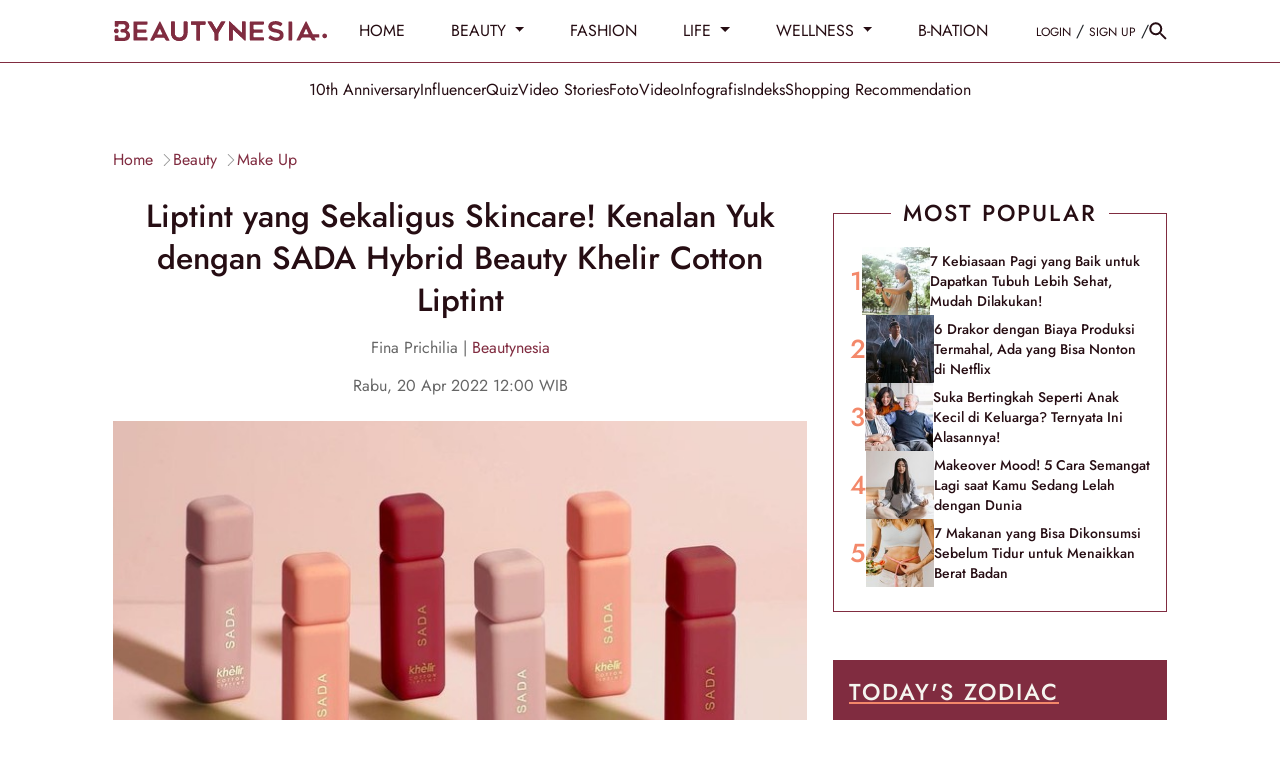

--- FILE ---
content_type: text/html; charset=UTF-8
request_url: https://www.beautynesia.id/beauty/liptint-yang-sekaligus-skincare-kenalan-yuk-dengan-sada-hybrid-beauty-khelir-cotton-liptint/b-254104
body_size: 34512
content:
<!DOCTYPE html>
<html lang="id-ID">

    <!-- s: head -->
    <head>
    <title>Liptint yang Sekaligus Skincare! Kenalan Yuk dengan SADA Hybrid Beauty Khelir Cotton Liptint</title>

<link rel="dns-prefetch" href="https://www.beautynesia.id" >
            <link rel="dns-prefetch" href="https://cdn.beautynesia.id" >
            <link rel="dns-prefetch" href="https://cdn.detik.net.id" >
            <link rel="dns-prefetch" href="https://securepubads.g.doubleclick.net" >
            <link rel="dns-prefetch" href="https://cdnstatic.detik.com" >
            <link rel="dns-prefetch" href="https://akcdn.detik.net.id" >
            <link rel="dns-prefetch" href="https://www.gstatic.com" >
            <link rel="dns-prefetch" href="https://www.google-analytics.com" >
            <link rel="dns-prefetch" href="https://www.facebook.com" >
            <link rel="dns-prefetch" href="https://partner.googleadservices.com" >
            <link rel="dns-prefetch" href="https://connect.facebook.net" >
            <link rel="dns-prefetch" href="https://connect.detik.com" >
            <link rel="dns-prefetch" href="https://www.googletagmanager.com" >

<link rel="dns-prefetch" href="https://cdn.ampproject.org" >
<meta charset="utf-8">
<meta http-equiv="X-UA-Compatible" content="IE=edge">
<meta name="viewport" content="initial-scale = 1.0, user-scalable = no, width=device-width, height=device-height, maximum-scale=1.0">
<meta name="apple-mobile-web-app-capable" content="yes" />
<meta name="robots" content="max-snippet:-1">
<link rel="shortcut icon" href="https://cdn.beautynesia.id/assets/images/favicon/favicon-beautynesia.ico?v=3.2.9" type="image/x-icon" />
<link rel="icon" type="image/png" href="https://cdn.beautynesia.id/assets/images/favicon/favicon-beautynesia.ico?v=3.2.9" sizes="32x32">
<link rel="shortcut icon" href="https://cdn.beautynesia.id/assets/images/favicon/favicon-beautynesia.ico?v=3.2.9">
<link rel="alternate" media="only screen and (max-width: 640px)" href="https://www.beautynesia.id/beauty/liptint-yang-sekaligus-skincare-kenalan-yuk-dengan-sada-hybrid-beauty-khelir-cotton-liptint/b-254104" />
<link rel="canonical" href="https://www.beautynesia.id/beauty/liptint-yang-sekaligus-skincare-kenalan-yuk-dengan-sada-hybrid-beauty-khelir-cotton-liptint/b-254104" />
<meta name="originalTitle" content="Liptint yang Sekaligus Skincare! Kenalan Yuk dengan SADA Hybrid Beauty Khelir Cotton Liptint" />
<meta name="description" content="Penasaran seperti apa makeup yang bisa sekaligus merawat bibirmu? Cek selengkapnya artikel berikut, yuk!" />
<meta name="keywords" content="sada hybrid beauty, sada by cathy sharon" />
<meta name="twitter:card" content="summary_large_image"/>
<meta name="twitter:site" content="@beautynesia_id"/>
<meta name="twitter:site:id" content="@beautynesia_id" />
<meta name="twitter:creator" content="@beautynesia_id" />
<meta name="twitter:description" content="Penasaran seperti apa makeup yang bisa sekaligus merawat bibirmu? Cek selengkapnya artikel berikut, yuk!" />
<meta name="twitter:image:src" content="https://akcdn.detik.net.id/api/wm/2022/03/25/khelir-cotton-liptint_169.jpeg?w=650" />
<meta name="robots" content="max-image-preview:large" />
<meta property="fb:admins" content="100000607566694" />
<meta property="fb:app_id" content="1372126242995623" />
<meta property="article:author" content="https://www.facebook.com/Beautynesia.id/" itemprop="author" />
<meta property="article:publisher" content="https://www.facebook.com/Beautynesia.id/" />
<meta property="og:site_name" content="beauty"/>
<meta property="og:title" content="Liptint yang Sekaligus Skincare! Kenalan Yuk dengan SADA Hybrid Beauty Khelir Cotton Liptint"/>
<meta property="og:url" content="https://www.beautynesia.id/beauty/liptint-yang-sekaligus-skincare-kenalan-yuk-dengan-sada-hybrid-beauty-khelir-cotton-liptint/b-254104"/>
<meta property="og:description" content="Penasaran seperti apa makeup yang bisa sekaligus merawat bibirmu? Cek selengkapnya artikel berikut, yuk!" />
<meta property="og:image" content="https://akcdn.detik.net.id/visual/2022/03/25/khelir-cotton-liptint_169.jpeg?w=650" />
<meta property="og:image:width" content="650" />
<meta property="og:image:height" content="366" />
<meta property="og:type" content="article" />
<meta name="robots" content="index, follow" />
<meta name="kanalid" content="96-207-214-220" />
<meta name="articleid" content="254104" />
<meta name="articletype" content="singlepage" />
<meta name="createdate" content="2022/04/20 08:49:15" />
<meta name="publishdate" content="2022/04/20 12:00:00" />
<meta name="videopresent" content="No" />
<meta name="contenttype" content="singlepagenews" />
<meta name="platform" content="desktop" />
<meta name="author" content="Fina Prichilia" />
<meta name="tag" content="sada hybrid beauty,sada by cathy sharon" />
<meta name="hl_nhl_wp" content="nonheadline-0" />
<meta name="hl_nhl_kanal" content="nonheadline-0-96-207-214-220" />
<meta name="site_name" content="beautynesia" />
<meta name="googlebot-news" content="index, follow" />
<meta name="googlebot" content="index, follow" />
<meta name="dtk:acctype" content="acc-beautynesia" />
<meta name="dtk:subacctype" content="desktop" />
<meta name="dtk:articleid" content="254104" />
<meta name="dtk:kanalid" content="220" />
<meta name="dtk:namakanal" content="beauty" />
<meta name="dtk:articletype" content="singlepage" />
<meta name="dtk:articledewasa" content="dewasatidak" />
<meta name="dtk:articlehoax" content="default" />
<meta name="dtk:createddate" content="2022/04/20 08:49:15" />
<meta name="dtk:createddateunix" content="1650419355000" />
<meta name="dtk:publishdate" content="2022/04/20 12:00:00" />
<meta name="dtk:publishdateunix" content="1650430800000" />
<meta name="dtk:contenttype" content="singlepagenews" />
<meta name="dtk:platform" content="desktop" />
<meta name="dtk:videopresent" content="No" />
<meta name="dtk:author" content="Fina Prichilia" />
<meta name="dtk:keywords" content="sada hybrid beauty, sada by cathy sharon" />
<meta name="dtk:thumbnailUrl" content="https://akcdn.detik.net.id/visual/2022/03/25/khelir-cotton-liptint_169.jpeg?w=650" />
<meta name="dtk:status" content="1" />
<meta name="dtk:custom-title" content="liptint+yang+sekaligus+skincare%21+kenalan+yuk+dengan+sada+hybrid+beauty+khelir+cotton+liptint" />
<meta name="dtk:custom-type" content="detail" />
<meta name="dtk:custom-pagetype" content="text" />
<meta name="dtk:custom-siteid" content="7" />


<!-- s:dataStructure -->



    <script type="application/ld+json">
    {
      "@context": "https://schema.org",
      "@type": "BreadcrumbList",
      "itemListElement": [{
        "@type": "ListItem",
        "position": 1,
        "name": "Home",
        "item": "https://www.beautynesia.id/"
      }
      ,{
        "@type": "ListItem",
        "position": 2,
        "name": "beauty",
        "item": "https://www.beautynesia.id/beauty"
      }
      ]
    }
    </script>

    <script type="application/ld+json">
    {
        "@context": "http://schema.org",
        "@type": "WebPage",
        "headline": "Liptint yang Sekaligus Skincare! Kenalan Yuk dengan SADA Hybrid Beauty Khelir Cotton Liptint",
        "url": "https://www.beautynesia.id/beauty/liptint-yang-sekaligus-skincare-kenalan-yuk-dengan-sada-hybrid-beauty-khelir-cotton-liptint/b-254104",
        "datePublished": "2022-04-20T12:00:00+07:00",
        "image": "https://akcdn.detik.net.id/api/wm/2022/03/25/khelir-cotton-liptint_169.jpeg?w=1200&q=90",
        "thumbnailUrl": "https://akcdn.detik.net.id/api/wm/2022/03/25/khelir-cotton-liptint_169.jpeg?w=1200&q=90"
    }
    </script>

    <script type="application/ld+json">
        {
            "@context": "http://schema.org",
            "@type": "NewsArticle",
            "mainEntityOfPage": {
                "@type": "WebPage",
                "@id": "https://www.beautynesia.id/beauty/liptint-yang-sekaligus-skincare-kenalan-yuk-dengan-sada-hybrid-beauty-khelir-cotton-liptint/b-254104"
            },
            "headline": "Liptint yang Sekaligus Skincare! Kenalan Yuk dengan SADA Hybrid Beauty Khelir Cotton Liptint",

                        "image": {
                "@type": "ImageObject",
                "url": "https://akcdn.detik.net.id/api/wm/2022/03/25/khelir-cotton-liptint_169.jpeg?w=1200&q=90"
            },
            
            
            "datePublished": "2022-04-20T12:00:00+07:00",
            "dateModified": "2022-04-20T09:18:55+07:00",
            "author": {
                "@type": "Person",
                "name": "Fina Prichilia"
            },
            "publisher": {
                "@type": "Organization",
                "name": "beautynesia",
                "logo": {
                    "@type": "ImageObject",
                    "url": "https://cdn.beautynesia.id/assets/images/logo/new-logo/logo_Beautynesia.png?v=3.2.9"
                }
            },
            "description": "Penasaran seperti apa makeup yang bisa sekaligus merawat bibirmu? Cek selengkapnya artikel berikut, yuk!"
        }
    </script>

    
<!-- e:dataStructure -->
        <link rel="amphtml" href="https://www.beautynesia.id/beauty/liptint-yang-sekaligus-skincare-kenalan-yuk-dengan-sada-hybrid-beauty-khelir-cotton-liptint/b-254104/amp">
    
    
    <!-- Core CSS -->
    <link rel="stylesheet" type="text/css" href="https://cdn.beautynesia.id/css/styles.css?v=3.2.9" />

    
    
    <script src="https://cdn.detik.net.id/libs/detik-vertical/js/jquery-3.6.0.min.js?v=beautynesia.3.2.9"></script>

        
    <script src="https://cdn.detik.net.id/libs/sharebox/js/shareBox.js?v=2026011705"></script>
    <script src="https://cdn.detik.net.id/libs/detik-vertical/js/jquery.oembed.js?v=beautynesia.3.2.9"></script>
    <script>
        $(function () {
            $("a.embed").each(function () {
                $(this).attr({
                    'data-token': 'a85a9fb010b6923f8f2d2941b83c970f',
                    'data-url': 'https://gambas.beautynesia.id/api/oembed',
                    'data-width': 540,
                    'data-height': 450
                });
            });
        });
    </script>
    <script src="https://cdn.beautynesia.id/js/oembed.js?v=3.2.9"></script>
    
    <script type="text/javascript">var dtkGTMDL={data:{},getMeta:function(prop,val){e=document.head.querySelector("["+prop+"=\""+val+"\"]");if(e!==null){return e.content}
        return null},addDataLayer:function(prop,metaKey,dlKey=null){if(dlKey===null){dlKey=metaKey}
        val=dtkGTMDL.getMeta(prop,metaKey);if(val===null||val==""){return}
        dtkGTMDL.data[dlKey]=val},addCustomDimension:function(arr){for(i=0;i<arr.length;i++){switch(arr[i]){case "kanalid":dtkGTMDL.addDataLayer("name","kanalid");break;case "articleid":dtkGTMDL.addDataLayer("name","articleid");break;case "articletype":dtkGTMDL.addDataLayer("name","articletype");break;case "createdate":dtkGTMDL.addDataLayer("name","createdate");break;case "publishdate":dtkGTMDL.addDataLayer("name","publishdate");break;case "keyword":dtkGTMDL.addDataLayer("name","keywords","keyword");break;case "idfokus":dtkGTMDL.addDataLayer("name","idfokus");break;case "namafokus":dtkGTMDL.addDataLayer("name","namafokus");break;case "pagesize":dtkGTMDL.addDataLayer("name","pagesize");break;case "pagenumber":dtkGTMDL.addDataLayer("name","pagenumber");break;case "videopresent":dtkGTMDL.addDataLayer("name","videopresent");break;case "video_id":dtkGTMDL.addDataLayer("name","video_id");break;case "contenttype":dtkGTMDL.addDataLayer("name","contenttype");break;case "platform":dtkGTMDL.addDataLayer("name","platform");break;case "tag":dtkGTMDL.addDataLayer("name","tag");break;case "author":dtkGTMDL.addDataLayer("name","author");break;case "hl_nhl_wp":dtkGTMDL.addDataLayer("name","hl_nhl_wp");break;case "hl_nhl_kanal":dtkGTMDL.addDataLayer("name","hl_nhl_kanal");break;case "originalTitle":dtkGTMDL.addDataLayer("name","originalTitle");break;default:break}}},generate:function(){contenttype=dtkGTMDL.getMeta("name","contenttype");dtkGTMDL.addCustomDimension(["kanalid","articleid","articletype","createdate","publishdate","keyword","idfokus","namafokus","pagesize","pagenumber","videopresent","video_id","contenttype","platform","tag","author","hl_nhl_wp","hl_nhl_kanal","originalTitle"]);dtkGTMDL.data.event="articlePush";return dtkGTMDL.data}}
        dataLayer=[dtkGTMDL.generate()]</script>
    <script type="text/javascript">
        var EO_SUBCAT = '';
        var baseurl = 'https://www.beautynesia.id';
        const rekomendasiTokenKey = 418166;
    </script>

            <!-- s:banner taghead -->
         <!-- taghead desktop -->
<link rel="stylesheet" type="text/css" href="https://cdn.detik.net.id/commerce/desktop/css/detik.ads-new.css">


<script async src="https://securepubads.g.doubleclick.net/tag/js/gpt.js"></script>
<script>
  window.googletag = window.googletag || {cmd: []};
  googletag.cmd.push(function() {

//googletag.defineSlot('/4905536/Beautynesia_desktop/medium_rectangle1', [300, 250], 'div-gpt-ad-1561593621557-0').addService(googletag.pubads());

// googletag.defineSlot('/4905536/Beautynesia_desktop/medium_rectangle2', [300, 250], 'div-gpt-ad-1561593720993-0').addService(googletag.pubads());

//googletag.defineSlot('/4905536/Beautynesia_desktop/medium_rectangle3', [300, 250], 'div-gpt-ad-1561593760614-0').addService(googletag.pubads());
//googletag.defineSlot('/4905536/Beautynesia_desktop/skyscrapper', [160, 600], 'div-gpt-ad-1587708103788-0').addService(googletag.pubads());
//googletag.defineSlot('/4905536/Beautynesia_desktop/parallax1', [[1, 1], [300, 250]], 'div-gpt-ad-1589175904344-0').addService(googletag.pubads());
//googletag.defineSlot('/4905536/Beautynesia_desktop/parallax_detail', [[1, 1], [300, 250]], 'div-gpt-ad-1589175626701-0').addService(googletag.pubads());

//googletag.defineSlot('/4905536/Beautynesia_desktop/skinner_left', [160, 600], 'div-gpt-ad-1587708813142-0').addService(googletag.pubads());

//googletag.defineSlot('/4905536/Beautynesia_desktop/skinner_right', [160, 600], 'div-gpt-ad-1587708887844-0').addService(googletag.pubads());

//googletag.defineSlot('/4905536/Beautynesia_desktop/skinner_left', [300, 700], 'div-gpt-ad-1561595247514-0').addService(googletag.pubads());
//googletag.defineSlot('/4905536/Beautynesia_desktop/skinner_right', [300, 700], 'div-gpt-ad-1561595304784-0').addService(googletag.pubads());

gpt_billboard ="";
//googletag.defineSlot('/4905536/Beautynesia_desktop/billboard', [970, 250], 'div-gpt-ad-1561593677561-0').addService(googletag.pubads());

gpt_topframe = "";


gpt_bottomframe = "";


/* S- Custom DFP For Callback Function */

  googletag.pubads().addEventListener('slotRenderEnded', function(event) {
      try {
if (event.slot == gpt_topframe && !event.isEmpty ){
            $('.top_banner_bar').show();
}
if (event.slot == gpt_bottomframe && !event.isEmpty){
	$('.close_tbot').show();
	$('.bottom_banner_bar').show();
}
if(event.slot == gpt_billboard && !event.isEmpty){
   $('.bb_banner').css("height","250px"); 
 }
if (event.slot.getSlotElementId() == "div-gpt-ad-1589175904344-0") {
        if(event.isEmpty != true){

        var containsAd = !event.isEmpty,
        width = event.size[0],
        height = event.size[1];

        console.log(width2);
        console.log(height2);
        console.log(containsAd);
    if (height == 250 && width == 300){
    $('#parallax1').show();
    $('.parallax1').show();
    $('.parallax1').css("height", "250px");
    $('.parallax1').css("width", "100%");
    $('.parallax_fix').css("width", "300px");
    $('.parallax_ads').css("width", "300px");
    $('.parallax1 .parallax_fix').css("position", "relative");
}
        if(height == 1 && width == 1){
            $('#parallax1').show();
            $('.parallax1').show();
            $('.parallax1').css("height", "300");
            $('.parallax1 .parallax_abs').css("width", "430px");
            $('.parallax1 .parallax_fix').css("width", "320px");
            $('.parallax1 .parallax_ads').css("width", "320px");
            $('#div-gpt-ad-1589175904344-0 iframe').css(
            {"height": "1280", "width":"430", "top": "43px !important", "position": "fixed"}
            );
        }
     }
    }
    if (event.slot.getSlotElementId() == "div-gpt-ad-1589175626701-0") {
        if(event.isEmpty != true){
        var containsAd = !event.isEmpty,
        width2 = event.size[0],
        height2 = event.size[1];

        console.log(width2);
        console.log(height2);
        console.log(containsAd);
        if (height2 == 250 && width2 == 300){
    $('.parallax_detail').show();
    $('.parallax_detail').css("height", "250px");
    $('.parallax_detail').css("width", "100%");
    $('.parallax_detail .parallax_fix').css("position", "relative");
}
        if(height2 == 1 && width2 == 1){
            $('.parallax_detail').show();
            $('.parallax_detail').css("height", "300");
            $('.parallax_detail .parallax_abs').css("width", "430px");
            $('.parallax_detail .parallax_fix').css("width", "320px");
            $('.parallax_detail .parallax_ads').css("width", "320px");
            $('#div-gpt-ad-1589175626701-0 iframe').css(
            {"height": "1280", "width":"430", "top": "57px", "position": "fixed"}
            );
        }
    }
}

       if(event.slot == medium_rectangle2 && event.isEmpty){
       ads_mr2_remove();
       console.log(event);
       }
      } catch (e) {
          console.log(e);
      }

  });
  /*E- Custom DFP */

    googletag.pubads().enableSingleRequest();
    googletag.pubads().collapseEmptyDivs(true);
    googletag.enableServices();
  });

  function refreshPositionSlot(slot) {
          googletag.cmd.push(function() {
            var displaySlot = googletag.display(slot);
            googletag.pubads().refresh([displaySlot]);
          });
        }

        function refreshSlotDfp(pos) {
          var label = {
            billboard: 'div-gpt-ad-1561593677561-0',
            topframe: 'div-gpt-ad-1561595381961-0',
            bottomframe: 'div-gpt-ad-1561593569661-0',
            //mediumrectangle1: 'div-gpt-ad-1561593621557-0',
            //mediumrectangle2: 'div-gpt-ad-1561593720993-0',
            mediumrectangle3: 'div-gpt-ad-1561593760614-0',
            //skinnerkanan: 'div-gpt-ad-1587708887844-0',
            //skinnerkiri: 'div-gpt-ad-1587708813142-0',
            skyscrapper:'div-gpt-ad-1587708103788-0',
            //parallax1:'div-gpt-ad-1589175904344-0',
            parallaxindetail:'div-gpt-ad-1589175626701-0'
            //newsfeed1:'div-gpt-ad-1561593802475-0',
            //newsfeed2:'div-gpt-ad-1561595056742-0',
            //newsfeed3:'div-gpt-ad-1561595113272-0'
          }
          if (typeof label[pos] != "undefined") {
            refreshPositionSlot(label[pos]);
          }
        }
</script>






<!-- CMP (Consent Management Platform) GDPR -->

<script>(function(){/*

 Copyright The Closure Library Authors.
 SPDX-License-Identifier: Apache-2.0
*/
'use strict';var g=function(a){var b=0;return function(){return b<a.length?{done:!1,value:a[b++]}:{done:!0}}},l=this||self,m=/^[\w+/_-]+[=]{0,2}$/,p=null,q=function(){},r=function(a){var b=typeof a;if("object"==b)if(a){if(a instanceof Array)return"array";if(a instanceof Object)return b;var c=Object.prototype.toString.call(a);if("[object Window]"==c)return"object";if("[object Array]"==c||"number"==typeof a.length&&"undefined"!=typeof a.splice&&"undefined"!=typeof a.propertyIsEnumerable&&!a.propertyIsEnumerable("splice"))return"array";
if("[object Function]"==c||"undefined"!=typeof a.call&&"undefined"!=typeof a.propertyIsEnumerable&&!a.propertyIsEnumerable("call"))return"function"}else return"null";else if("function"==b&&"undefined"==typeof a.call)return"object";return b},u=function(a,b){function c(){}c.prototype=b.prototype;a.prototype=new c;a.prototype.constructor=a};var v=function(a,b){Object.defineProperty(l,a,{configurable:!1,get:function(){return b},set:q})};var y=function(a,b){this.b=a===w&&b||"";this.a=x},x={},w={};var aa=function(a,b){a.src=b instanceof y&&b.constructor===y&&b.a===x?b.b:"type_error:TrustedResourceUrl";if(null===p)b:{b=l.document;if((b=b.querySelector&&b.querySelector("script[nonce]"))&&(b=b.nonce||b.getAttribute("nonce"))&&m.test(b)){p=b;break b}p=""}b=p;b&&a.setAttribute("nonce",b)};var z=function(){return Math.floor(2147483648*Math.random()).toString(36)+Math.abs(Math.floor(2147483648*Math.random())^+new Date).toString(36)};var A=function(a,b){b=String(b);"application/xhtml+xml"===a.contentType&&(b=b.toLowerCase());return a.createElement(b)},B=function(a){this.a=a||l.document||document};B.prototype.appendChild=function(a,b){a.appendChild(b)};var C=function(a,b,c,d,e,f){try{var k=a.a,h=A(a.a,"SCRIPT");h.async=!0;aa(h,b);k.head.appendChild(h);h.addEventListener("load",function(){e();d&&k.head.removeChild(h)});h.addEventListener("error",function(){0<c?C(a,b,c-1,d,e,f):(d&&k.head.removeChild(h),f())})}catch(n){f()}};var ba=l.atob("aHR0cHM6Ly93d3cuZ3N0YXRpYy5jb20vaW1hZ2VzL2ljb25zL21hdGVyaWFsL3N5c3RlbS8xeC93YXJuaW5nX2FtYmVyXzI0ZHAucG5n"),ca=l.atob("WW91IGFyZSBzZWVpbmcgdGhpcyBtZXNzYWdlIGJlY2F1c2UgYWQgb3Igc2NyaXB0IGJsb2NraW5nIHNvZnR3YXJlIGlzIGludGVyZmVyaW5nIHdpdGggdGhpcyBwYWdlLg=="),da=l.atob("RGlzYWJsZSBhbnkgYWQgb3Igc2NyaXB0IGJsb2NraW5nIHNvZnR3YXJlLCB0aGVuIHJlbG9hZCB0aGlzIHBhZ2Uu"),ea=function(a,b,c){this.b=a;this.f=new B(this.b);this.a=null;this.c=[];this.g=!1;this.i=b;this.h=c},F=function(a){if(a.b.body&&!a.g){var b=
function(){D(a);l.setTimeout(function(){return E(a,3)},50)};C(a.f,a.i,2,!0,function(){l[a.h]||b()},b);a.g=!0}},D=function(a){for(var b=G(1,5),c=0;c<b;c++){var d=H(a);a.b.body.appendChild(d);a.c.push(d)}b=H(a);b.style.bottom="0";b.style.left="0";b.style.position="fixed";b.style.width=G(100,110).toString()+"%";b.style.zIndex=G(2147483544,2147483644).toString();b.style["background-color"]=I(249,259,242,252,219,229);b.style["box-shadow"]="0 0 12px #888";b.style.color=I(0,10,0,10,0,10);b.style.display=
"flex";b.style["justify-content"]="center";b.style["font-family"]="Roboto, Arial";c=H(a);c.style.width=G(80,85).toString()+"%";c.style.maxWidth=G(750,775).toString()+"px";c.style.margin="24px";c.style.display="flex";c.style["align-items"]="flex-start";c.style["justify-content"]="center";d=A(a.f.a,"IMG");d.className=z();d.src=ba;d.style.height="24px";d.style.width="24px";d.style["padding-right"]="16px";var e=H(a),f=H(a);f.style["font-weight"]="bold";f.textContent=ca;var k=H(a);k.textContent=da;J(a,
e,f);J(a,e,k);J(a,c,d);J(a,c,e);J(a,b,c);a.a=b;a.b.body.appendChild(a.a);b=G(1,5);for(c=0;c<b;c++)d=H(a),a.b.body.appendChild(d),a.c.push(d)},J=function(a,b,c){for(var d=G(1,5),e=0;e<d;e++){var f=H(a);b.appendChild(f)}b.appendChild(c);c=G(1,5);for(d=0;d<c;d++)e=H(a),b.appendChild(e)},G=function(a,b){return Math.floor(a+Math.random()*(b-a))},I=function(a,b,c,d,e,f){return"rgb("+G(Math.max(a,0),Math.min(b,255)).toString()+","+G(Math.max(c,0),Math.min(d,255)).toString()+","+G(Math.max(e,0),Math.min(f,
255)).toString()+")"},H=function(a){a=A(a.f.a,"DIV");a.className=z();return a},E=function(a,b){0>=b||null!=a.a&&0!=a.a.offsetHeight&&0!=a.a.offsetWidth||(fa(a),D(a),l.setTimeout(function(){return E(a,b-1)},50))},fa=function(a){var b=a.c;var c="undefined"!=typeof Symbol&&Symbol.iterator&&b[Symbol.iterator];b=c?c.call(b):{next:g(b)};for(c=b.next();!c.done;c=b.next())(c=c.value)&&c.parentNode&&c.parentNode.removeChild(c);a.c=[];(b=a.a)&&b.parentNode&&b.parentNode.removeChild(b);a.a=null};var ia=function(a,b,c,d,e){var f=ha(c),k=function(n){n.appendChild(f);l.setTimeout(function(){f?(0!==f.offsetHeight&&0!==f.offsetWidth?b():a(),f.parentNode&&f.parentNode.removeChild(f)):a()},d)},h=function(n){document.body?k(document.body):0<n?l.setTimeout(function(){h(n-1)},e):b()};h(3)},ha=function(a){var b=document.createElement("div");b.className=a;b.style.width="1px";b.style.height="1px";b.style.position="absolute";b.style.left="-10000px";b.style.top="-10000px";b.style.zIndex="-10000";return b};var K={},L=null;var M=function(){},N="function"==typeof Uint8Array,O=function(a,b){a.b=null;b||(b=[]);a.j=void 0;a.f=-1;a.a=b;a:{if(b=a.a.length){--b;var c=a.a[b];if(!(null===c||"object"!=typeof c||Array.isArray(c)||N&&c instanceof Uint8Array)){a.g=b-a.f;a.c=c;break a}}a.g=Number.MAX_VALUE}a.i={}},P=[],Q=function(a,b){if(b<a.g){b+=a.f;var c=a.a[b];return c===P?a.a[b]=[]:c}if(a.c)return c=a.c[b],c===P?a.c[b]=[]:c},R=function(a,b,c){a.b||(a.b={});if(!a.b[c]){var d=Q(a,c);d&&(a.b[c]=new b(d))}return a.b[c]};
M.prototype.h=N?function(){var a=Uint8Array.prototype.toJSON;Uint8Array.prototype.toJSON=function(){var b;void 0===b&&(b=0);if(!L){L={};for(var c="ABCDEFGHIJKLMNOPQRSTUVWXYZabcdefghijklmnopqrstuvwxyz0123456789".split(""),d=["+/=","+/","-_=","-_.","-_"],e=0;5>e;e++){var f=c.concat(d[e].split(""));K[e]=f;for(var k=0;k<f.length;k++){var h=f[k];void 0===L[h]&&(L[h]=k)}}}b=K[b];c=[];for(d=0;d<this.length;d+=3){var n=this[d],t=(e=d+1<this.length)?this[d+1]:0;h=(f=d+2<this.length)?this[d+2]:0;k=n>>2;n=(n&
3)<<4|t>>4;t=(t&15)<<2|h>>6;h&=63;f||(h=64,e||(t=64));c.push(b[k],b[n],b[t]||"",b[h]||"")}return c.join("")};try{return JSON.stringify(this.a&&this.a,S)}finally{Uint8Array.prototype.toJSON=a}}:function(){return JSON.stringify(this.a&&this.a,S)};var S=function(a,b){return"number"!==typeof b||!isNaN(b)&&Infinity!==b&&-Infinity!==b?b:String(b)};M.prototype.toString=function(){return this.a.toString()};var T=function(a){O(this,a)};u(T,M);var U=function(a){O(this,a)};u(U,M);var ja=function(a,b){this.c=new B(a);var c=R(b,T,5);c=new y(w,Q(c,4)||"");this.b=new ea(a,c,Q(b,4));this.a=b},ka=function(a,b,c,d){b=new T(b?JSON.parse(b):null);b=new y(w,Q(b,4)||"");C(a.c,b,3,!1,c,function(){ia(function(){F(a.b);d(!1)},function(){d(!0)},Q(a.a,2),Q(a.a,3),Q(a.a,1))})};var la=function(a,b){V(a,"internal_api_load_with_sb",function(c,d,e){ka(b,c,d,e)});V(a,"internal_api_sb",function(){F(b.b)})},V=function(a,b,c){a=l.btoa(a+b);v(a,c)},W=function(a,b,c){for(var d=[],e=2;e<arguments.length;++e)d[e-2]=arguments[e];e=l.btoa(a+b);e=l[e];if("function"==r(e))e.apply(null,d);else throw Error("API not exported.");};var X=function(a){O(this,a)};u(X,M);var Y=function(a){this.h=window;this.a=a;this.b=Q(this.a,1);this.f=R(this.a,T,2);this.g=R(this.a,U,3);this.c=!1};Y.prototype.start=function(){ma();var a=new ja(this.h.document,this.g);la(this.b,a);na(this)};
var ma=function(){var a=function(){if(!l.frames.googlefcPresent)if(document.body){var b=document.createElement("iframe");b.style.display="none";b.style.width="0px";b.style.height="0px";b.style.border="none";b.style.zIndex="-1000";b.style.left="-1000px";b.style.top="-1000px";b.name="googlefcPresent";document.body.appendChild(b)}else l.setTimeout(a,5)};a()},na=function(a){var b=Date.now();W(a.b,"internal_api_load_with_sb",a.f.h(),function(){var c;var d=a.b,e=l[l.btoa(d+"loader_js")];if(e){e=l.atob(e);
e=parseInt(e,10);d=l.btoa(d+"loader_js").split(".");var f=l;d[0]in f||"undefined"==typeof f.execScript||f.execScript("var "+d[0]);for(;d.length&&(c=d.shift());)d.length?f[c]&&f[c]!==Object.prototype[c]?f=f[c]:f=f[c]={}:f[c]=null;c=Math.abs(b-e);c=1728E5>c?0:c}else c=-1;0!=c&&(W(a.b,"internal_api_sb"),Z(a,Q(a.a,6)))},function(c){Z(a,c?Q(a.a,4):Q(a.a,5))})},Z=function(a,b){a.c||(a.c=!0,a=new l.XMLHttpRequest,a.open("GET",b,!0),a.send())};(function(a,b){l[a]=function(c){for(var d=[],e=0;e<arguments.length;++e)d[e-0]=arguments[e];l[a]=q;b.apply(null,d)}})("__d3lUW8vwsKlB__",function(a){"function"==typeof window.atob&&(a=window.atob(a),a=new X(a?JSON.parse(a):null),(new Y(a)).start())});}).call(this);

window.__d3lUW8vwsKlB__("[base64]");</script>


        <!-- e:banner taghead -->
    
                        <!-- Google Tag Manager -->
<script>(function(w,d,s,l,i){w[l]=w[l]||[];w[l].push({'gtm.start':
new Date().getTime(),event:'gtm.js'});var f=d.getElementsByTagName(s)[0],
j=d.createElement(s),dl=l!='dataLayer'?'&l='+l:'';j.async=true;j.src=
'https://www.googletagmanager.com/gtm.js?id='+i+dl;f.parentNode.insertBefore(j,f);
})(window,document,'script','dataLayer','GTM-WR9H7K9');</script>
<!-- End Google Tag Manager -->            
    

</head>    <!-- e: head -->

    <body>
                                    <!-- Google Tag Manager (noscript) -->
<noscript><iframe src="https://www.googletagmanager.com/ns.html?id=GTM-WR9H7K9"
height="0" width="0" style="display:none;visibility:hidden"></iframe></noscript>
<!-- End Google Tag Manager (noscript) -->                    
                <!-- s:banner skinner -->
        <!--S:SKIN AD-->
<style>
.bn_skin{
    top:63px !important;
}
.bn_skin1{
    margin-left: -845px !important;
}
.bn_skin2{
    margin-right: -845px !important;
}
</style>
<div class="bn_skin bn_skin1">
    <div class="skin3 slot_skinnerkiri">
<ins data-revive-zoneid="3672" data-revive-id="0cceecb9cae9f51a31123c541910d59b"></ins>
    </div>
</div>
<div class="bn_skin bn_skin2">
    <div class="skin3 slot_skinnerkanan">
<ins data-revive-zoneid="3671" data-revive-id="0cceecb9cae9f51a31123c541910d59b"></ins>
    </div>
</div>        <!-- e:banner skinner -->
        
        <!-- s:banner topframe -->
                 <!-- e:banner topframe -->

        <!-- s:banner bottomframe -->
                 <!-- e:banner bottomframe -->

        <!-- s: header -->
        
<a href="#" class="scrolltop" id="scroll-top">
  <svg width="40" height="41" fill="none" xmlns="http://www.w3.org/2000/svg">
    <g opacity=".8">
      <circle cx="20" cy="20.801" r="20" fill="#260D13" fill-opacity=".2" />
      <path d="m12 20.8 1.41 1.41L19 16.63V28.8h2V16.63l5.58 5.59L28 20.8l-8-8-8 8Z" fill="#fff" />
    </g>
  </svg>
</a>

<nav id="nav" class="nav sticky-top">
  <div class="border-bottom w-100 pe-auto" style="--bs-border-color: rgba(var(--primary-color), 1); background: #fff">
    <header class="container d-flex flex-wrap align-items-center py-3">
      <a href="https://www.beautynesia.id" dtr-evt="header" dtr-sec="logo beautynesia" dtr-act="logo beautynesia" onclick="_pt(this)"
        class="d-flex align-items-center text-dark text-decoration-none me-4" style="height: 30px" aria-label="Beautynesia">
        <svg width="214" height="21" fill="none" xmlns="http://www.w3.org/2000/svg">
          <path
            d="M136.874 1.2a.76.76 0 0 1 .49-.767.751.751 0 0 1 .319-.045h12.428a.777.777 0 0 1 .806.805v1.685a.779.779 0 0 1-.224.55.766.766 0 0 1-.546.225h-8.824a.742.742 0 0 0-.579.221.755.755 0 0 0-.217.584v3.213a.755.755 0 0 0 .469.706.737.737 0 0 0 .291.054h7.682a.745.745 0 0 1 .712.472.774.774 0 0 1 .055.297v1.805a.773.773 0 0 1-.218.542.75.75 0 0 1-.536.224H141.3a.738.738 0 0 0-.558.221.747.747 0 0 0-.215.565v2.933a.74.74 0 0 0 .211.545.728.728 0 0 0 .539.218h8.828a.778.778 0 0 1 .758.5c.04.1.058.209.054.317v1.724a.789.789 0 0 1-.226.55.778.778 0 0 1-.544.232h-12.529a.76.76 0 0 1-.744-.756V1.2ZM201.495 16.542c.045.098.074.163.107.228.364.737.732 1.474 1.103 2.21a.408.408 0 0 1-.324.593h-2.588a.623.623 0 0 1-.201-.068 2.376 2.376 0 0 1-1.216-1.271 10.967 10.967 0 0 0-.573-1.082c-.026-.046-.045-.114-.084-.13-.366-.167-.693-.454-1.117-.454h-7.05c-.195.006-.385.06-.554.157a2.055 2.055 0 0 0-1.016 1.091c-.182.402-.386.794-.611 1.174a.605.605 0 0 1-.217.208 2.721 2.721 0 0 1-1.686.395c-.524-.04-1.051 0-1.576 0a.42.42 0 0 1-.449-.394.423.423 0 0 1 .042-.216c.129-.296.278-.583.42-.873l8.653-17.4a.582.582 0 0 1 .783-.303c.106.06.191.153.242.264 1.111 2.21 2.217 4.422 3.317 6.636.969 1.955 1.939 3.903 2.912 5.843a.322.322 0 0 0 .324.199h5.85c.288 0 .372.084.372.374V16.2c0 .248-.097.346-.343.346h-4.52v-.004Zm-8.413-3.193h1.987a.392.392 0 0 0 .414-.255c.071-.163-1.437-3.415-2.133-4.908a.283.283 0 0 0-.304-.189.258.258 0 0 0-.255.202c-.039.105-.088.206-.136.307l-1.987 4.178a.43.43 0 0 0 .424.652c.66.016 1.333.013 1.996.013h-.006ZM162.912.068c1.344.035 2.672.306 3.925.799.385.165.76.353 1.122.564.233.161.475.308.725.44.528.208.502.723.677 1.127a.327.327 0 0 1-.052.137c-.414.596-.829 1.193-1.246 1.783a.823.823 0 0 1-.938.166 3.068 3.068 0 0 1-.308-.173 9.293 9.293 0 0 0-2.944-1.232c-.324-.078-.677-.071-1.013-.117a4.82 4.82 0 0 0-2.294.326 6.017 6.017 0 0 0-.932.508.359.359 0 0 0-.094.124l-.417.717a1.026 1.026 0 0 0 .139 1.098l.084.085a3.232 3.232 0 0 0 1.828 1.079c1.136.3 2.265.596 3.42.828.915.162 1.811.42 2.673.769.859.32 1.62.861 2.207 1.57.323.44.587.922.786 1.431a5.42 5.42 0 0 1 .291 2.65 5.635 5.635 0 0 1-.527 1.955 4.999 4.999 0 0 1-1.359 1.685 6.968 6.968 0 0 1-3.479 1.395c-.551.082-1.106.133-1.663.153a12.062 12.062 0 0 1-5.248-.994 15.1 15.1 0 0 1-2.301-1.326c-.055-.04-.103-.082-.158-.118a.717.717 0 0 1-.345-.48.736.736 0 0 1 .121-.579c.398-.606.803-1.206 1.211-1.805a.777.777 0 0 1 .899-.144c.259.153.508.326.777.466.754.388 1.498.792 2.265 1.124.457.16.927.281 1.404.362a6.102 6.102 0 0 0 1.916.033c.448-.055.885-.18 1.294-.372a4.92 4.92 0 0 0 .676-.469c.26-.159.457-.403.56-.69a.431.431 0 0 1 .055-.125 1.418 1.418 0 0 0 .094-1.443c0-.03 0-.072-.033-.092a5.39 5.39 0 0 0-.97-.782c-1.052-.531-2.213-.71-3.359-.925a18.958 18.958 0 0 1-2.999-.714 7.527 7.527 0 0 1-2.333-1.304 4.69 4.69 0 0 1-1.143-1.391 5.036 5.036 0 0 1-.527-3.106 5.374 5.374 0 0 1 .579-1.913 5.845 5.845 0 0 1 1.236-1.499c.321-.273.678-.5 1.061-.675a8.493 8.493 0 0 1 2.735-.762c.669-.056 1.294-.091 1.922-.144ZM175.457 9.982V1.163c0-.195.077-.383.214-.522a.732.732 0 0 1 .517-.217h2.187a.76.76 0 0 1 .758.756v17.598a.791.791 0 0 1-.228.59.775.775 0 0 1-.588.225h-2.126a.756.756 0 0 1-.725-.733l-.009-8.878ZM213.998 14.913a2.359 2.359 0 0 1-.395 1.303 2.315 2.315 0 0 1-3.586.35 2.354 2.354 0 0 1-.499-2.56 2.34 2.34 0 0 1 .861-1.05 2.319 2.319 0 0 1 1.296-.393 2.301 2.301 0 0 1 1.648.687 2.338 2.338 0 0 1 .675 1.663ZM193.088 13.349h-1.99 3.977-1.987ZM7.43 19.938H2.616c-.751 0-.87-.114-.877-.863v-4c0-.651.291-.915.948-.918h1.725a.866.866 0 0 1 .7.245.88.88 0 0 1 .26.7v.485c0 .744.324 1.073 1.055 1.08h4.53c1.508 0 2.735-2.06 2.265-3.452-.469-1.392-1.572-1.63-2.892-1.74-.667-.056-1.35.049-2.003-.13-1.055-.288-.777-1.213-.77-2.122 0-1.405 2.168-1.085 3.022-1.187a1.77 1.77 0 0 0 1.333-.736c.41-.49.622-1.119.592-1.76-.074-.828-.323-1.58-1.18-2.02-.322-.171-.68-.256-1.043-.248H6.427c-.766 0-1.042.29-1.051 1.05v.524a.853.853 0 0 1-.535.84.836.836 0 0 1-.345.056H2.57a.733.733 0 0 1-.769-.488.748.748 0 0 1-.04-.323c-.013-1.376-.013-2.75 0-4.123 0-.684.14-.808.803-.808 3.077 0 6.148 0 9.232.026.693.044 1.369.236 1.982.564a4.898 4.898 0 0 1 1.577 1.336c1.103 1.538 1.294 4.35.08 5.866-.323.41-.818.652-1.164 1.05-.599.68-.178.853.466 1.248.61.375 1.13.882 1.522 1.485.392.602.645 1.285.743 1.998.249 2.282-.676 4.723-2.818 5.726-2.143 1.004-4.52.64-6.754.64Z"
            fill="#802C40" />
          <path
            d="M.998 10.06a3.39 3.39 0 0 1 .087-.883c.125-.31.308-.594.54-.834.27-.228.556-.433.858-.613.294-.208 1.55-.16 1.838.072.279.153.542.333.786.538.437.485.841 1.76.547 2.375a5.304 5.304 0 0 1-.757 1.131c-.35.408-1.838.652-2.314.414a3.019 3.019 0 0 1-1.417-1.219 3.12 3.12 0 0 1-.168-.98ZM116.035 9.845v8.998a.782.782 0 0 0 .764.766h2.106a.758.758 0 0 0 .747-.494.765.765 0 0 0 .049-.314V9.024a.457.457 0 0 1 0-.156.762.762 0 0 1 .149-.251.212.212 0 0 1 .235-.032.2.2 0 0 1 .066.051c.097.078.191.16.285.245l10.16 9.545c.385.358.77.717 1.162 1.069.223.199.482.094.708.02.227-.076.133-.265.133-.421V1.238a.773.773 0 0 0-.763-.778h-2.13a.74.74 0 0 0-.547.219.757.757 0 0 0-.219.55v10.008a.473.473 0 0 1 0 .176.553.553 0 0 1-.149.208c-.182.127-.304-.016-.421-.13L116.987.675c-.059-.056-.114-.111-.175-.16-.22-.163-.447-.052-.647 0-.156.049-.13.222-.13.362v8.968ZM70.764 6.762c0 1.757.016 3.513 0 5.27a4.856 4.856 0 0 1-.498 2.216 4.436 4.436 0 0 1-2.479 2.167 4.18 4.18 0 0 1-1.993.215c-.363-.05-.722-.12-1.078-.208a3.708 3.708 0 0 1-1.744-1.134c-.023-.03-.061-.05-.084-.082a9.133 9.133 0 0 1-.699-1.066 5.68 5.68 0 0 1-.456-2.525V1.232a.752.752 0 0 0-.467-.72.736.736 0 0 0-.297-.052h-2.126a.743.743 0 0 0-.7.466.757.757 0 0 0-.057.293v7.746c0 1.164.02 2.324.042 3.487-.008.396.027.792.104 1.18.146.819.418 1.61.806 2.343.111.232.236.457.372.675a8.498 8.498 0 0 0 1.715 1.756 8.02 8.02 0 0 0 1.821.978c.983.354 2.018.54 3.061.55.682.01 1.363-.041 2.036-.152a7.64 7.64 0 0 0 2.362-.78 7.122 7.122 0 0 0 2.035-1.534 7.33 7.33 0 0 0 1.097-1.61 8.56 8.56 0 0 0 .88-3.94c.016-3.585 0-7.147 0-10.719a.775.775 0 0 0-.225-.509.765.765 0 0 0-.506-.224H71.52a.75.75 0 0 0-.715.474.766.766 0 0 0-.055.298l.013 5.524ZM96.494.46h-1.42a.37.37 0 0 0-.337.19.377.377 0 0 0 .014.39c.766 1.274 1.53 2.555 2.307 3.822 1.342 2.194 2.698 4.377 4.035 6.567.367.606.556 1.304.543 2.014v5.39a.746.746 0 0 0 .761.776h2.129a.749.749 0 0 0 .547-.22.77.77 0 0 0 .226-.55c0-1.896-.016-3.792 0-5.686.02-.428.112-.848.272-1.245.16-.376.357-.736.589-1.072a3582.02 3582.02 0 0 1 4.763-7.72c.404-.678.825-1.33 1.229-2.024.211-.355.036-.632-.368-.632h-2.502c-.446 0-.796.277-1.194.417-.026 0-.042.049-.061.075-.324.518-.667 1.03-.971 1.554-1.032 1.734-2.051 3.47-3.08 5.214a2.268 2.268 0 0 1-.292.372.353.353 0 0 1-.309.106.357.357 0 0 1-.267-.19c-.038-.07-.071-.14-.113-.21-1.207-2.04-2.423-4.076-3.61-6.13A2.376 2.376 0 0 0 98.328.633a1.303 1.303 0 0 0-.63-.166c-.415.016-.816-.006-1.214-.006h.01ZM87.08 11.62v-7.17a.744.744 0 0 1 .754-.759h3.921c.2 0 .393-.08.536-.222a.768.768 0 0 0 .225-.537V1.19a.788.788 0 0 0-.232-.537.777.777 0 0 0-.535-.226H78.7a.78.78 0 0 0-.535.228.791.791 0 0 0-.232.538v1.724a.771.771 0 0 0 .472.718.756.756 0 0 0 .295.057h3.86a.752.752 0 0 1 .8.5.767.767 0 0 1 .042.335v14.306a.778.778 0 0 0 .472.72c.093.039.193.06.295.06h2.096a.771.771 0 0 0 .736-.489.786.786 0 0 0 .057-.307l.02-7.196Z"
            fill="#802C40" />
          <path
            d="M116.035 9.845V.89c0-.14-.026-.326.13-.362.21-.065.437-.176.647 0 .061.049.116.104.175.16l11.383 10.816c.117.114.239.257.421.13a.552.552 0 0 0 .149-.208.473.473 0 0 0 0-.176V1.229a.757.757 0 0 1 .219-.55.754.754 0 0 1 .547-.22h2.13a.76.76 0 0 1 .542.23.773.773 0 0 1 .221.55v17.855c0 .156.049.358-.133.42-.181.062-.485.18-.708-.02-.392-.351-.777-.71-1.162-1.068l-10.173-9.539a6.809 6.809 0 0 0-.285-.244.206.206 0 0 0-.229-.062.218.218 0 0 0-.072.042.762.762 0 0 0-.149.251.457.457 0 0 0 0 .156v9.777a.765.765 0 0 1-.796.808h-2.106a.772.772 0 0 1-.535-.227.786.786 0 0 1-.229-.538l.013-9.005ZM70.754 6.762v-5.54a.762.762 0 0 1 .474-.718.749.749 0 0 1 .296-.054h2.165c.19.008.371.088.506.224a.775.775 0 0 1 .225.509v10.719a8.56 8.56 0 0 1-.88 3.94 7.326 7.326 0 0 1-1.097 1.61 7.123 7.123 0 0 1-2.035 1.534 7.64 7.64 0 0 1-2.362.78c-.673.11-1.354.162-2.035.153a9.325 9.325 0 0 1-3.061-.551 8.02 8.02 0 0 1-1.822-.978 8.501 8.501 0 0 1-1.735-1.763 7.155 7.155 0 0 1-.372-.675 8.043 8.043 0 0 1-.805-2.343 5.502 5.502 0 0 1-.104-1.18 207.898 207.898 0 0 1-.042-3.487V1.196a.758.758 0 0 1 .467-.704.743.743 0 0 1 .29-.055h2.126a.736.736 0 0 1 .713.473.752.752 0 0 1 .05.3v10.382a5.68 5.68 0 0 0 .457 2.526c.208.37.441.727.699 1.065.023.033.061.053.084.082a3.71 3.71 0 0 0 1.744 1.134c.355.088.715.157 1.078.209a4.18 4.18 0 0 0 1.993-.216 4.436 4.436 0 0 0 2.478-2.167c.34-.688.51-1.448.499-2.216.022-1.756 0-3.513 0-5.27l.006.023ZM96.485.46h1.2c.221 0 .438.058.631.166.452.223.822.586 1.055 1.036 1.188 2.053 2.404 4.09 3.611 6.13.042.069.075.14.114.209a.36.36 0 0 0 .433.175.353.353 0 0 0 .142-.09c.11-.114.208-.239.292-.372 1.029-1.734 2.048-3.47 3.08-5.214.324-.525.741-1.245 1.071-1.76a.587.587 0 0 1 .223-.209c.309-.07.626-.097.942-.078h2.501c.405 0 .579.277.369.632-.401.681-.822 1.35-1.239 2.024l-4.763 7.72a6.065 6.065 0 0 0-.589 1.073c-.16.396-.252.817-.272 1.245-.026 1.893 0 3.79 0 5.686a.757.757 0 0 1-.226.549.766.766 0 0 1-.547.22h-2.129a.736.736 0 0 1-.711-.476.746.746 0 0 1-.05-.3v-5.39a3.755 3.755 0 0 0-.543-2.014c-1.337-2.19-2.692-4.373-4.035-6.566-.777-1.268-1.54-2.549-2.307-3.823a.377.377 0 0 1 .128-.532.37.37 0 0 1 .195-.048c.476.003.948.007 1.424.007ZM87.069 18.814a.785.785 0 0 1-.488.739.77.77 0 0 1-.305.056H84.17a.76.76 0 0 1-.71-.481.779.779 0 0 1-.057-.298V4.523a.769.769 0 0 0-.222-.62.757.757 0 0 0-.62-.214h-3.86a.756.756 0 0 1-.711-.478.77.77 0 0 1-.056-.298V1.19a.791.791 0 0 1 .232-.538.78.78 0 0 1 .535-.228h13.037c.2.003.392.084.535.226a.788.788 0 0 1 .232.536V2.93a.769.769 0 0 1-.225.537.757.757 0 0 1-.535.222h-3.922a.733.733 0 0 0-.701.466.748.748 0 0 0-.053.293v14.366ZM20.513 1.19a.764.764 0 0 1 .49-.767.75.75 0 0 1 .319-.045H33.75A.769.769 0 0 1 34.5.87c.039.1.057.206.054.313v1.685a.773.773 0 0 1-.222.55.76.76 0 0 1-.545.225h-8.824a.746.746 0 0 0-.751.492.761.761 0 0 0-.045.317v3.2a.755.755 0 0 0 .466.705.74.74 0 0 0 .291.054h7.685a.746.746 0 0 1 .713.474.762.762 0 0 1 .054.299v1.802a.76.76 0 0 1-.464.708.747.747 0 0 1-.29.058h-7.682a.741.741 0 0 0-.557.222.753.753 0 0 0-.216.563v2.933a.738.738 0 0 0 .458.711.725.725 0 0 0 .293.052h8.827a.779.779 0 0 1 .756.503c.04.101.057.21.053.318v1.724c0 .206-.08.403-.224.55a.773.773 0 0 1-.543.232h-12.53a.755.755 0 0 1-.525-.227.765.765 0 0 1-.218-.532V1.19ZM54.815 19.658h-1.22a.765.765 0 0 1-.294-.088 2.388 2.388 0 0 1-1.214-1.304 9.822 9.822 0 0 0-.556-1.046.523.523 0 0 0-.207-.195c-.22-.118-.447-.222-.674-.326a.727.727 0 0 0-.262-.056h-7.18a.965.965 0 0 0-.382.114 2.127 2.127 0 0 0-1.139 1.21c-.167.373-.354.737-.56 1.091-.025.052-.048.127-.093.147-.414.163-.767.472-1.256.456-.686-.023-1.375 0-2.064 0-.447 0-.631-.29-.43-.694l4.141-8.343C43.06 7.34 44.69 4.057 46.315.78a.61.61 0 0 1 .809-.274.55.55 0 0 1 .213.241c1.434 2.872 2.864 5.746 4.287 8.62l4.802 9.66a.413.413 0 0 1-.166.595.405.405 0 0 1-.225.037h-1.22Zm-7.976-6.225h1.941c.418 0 .608-.287.43-.671-.698-1.506-1.4-3.01-2.106-4.514a.28.28 0 0 0-.282-.17.254.254 0 0 0-.258.17c-.04.088-.078.18-.123.268-.67 1.417-1.346 2.832-2.016 4.236a.436.436 0 0 0 .181.635c.076.034.16.046.243.033l1.99.013Z"
            fill="#802C40" />
        </svg>
      </a>

      <ul class="nav justify-content-between ms-2 me-5 flex-grow-1">
                <li>
          <a href="https://www.beautynesia.id" class="nav__item text-16 color-dark"
            onclick="_pt(this)" dtr-evt="header" dtr-sec="first navbar" dtr-act="first navbar" dtr-idx="1" dtr-ttl="home">
            HOME
          </a>
        </li>
                                  <li>
            <div class="dropdown">
              <a href="https://www.beautynesia.id/beauty" class="nav__item text-16 color-dark dropdown-toggle" onclick="_pt(this)" dtr-evt="header" dtr-sec="first navbar" dtr-act="first navbar" dtr-idx="2" dtr-ttl="beauty">
                BEAUTY              </a>
              <ul class="dropdown-menu nav__dropdown">
                                                <li>
                  <a class="text-16 color-dark" href="https://www.beautynesia.id/beauty/skincare" onclick="_pt(this)" dtr-evt="header" dtr-sec="first navbar" dtr-act="first navbar" dtr-idx="3" dtr-ttl="skincare">SKINCARE</a>
                </li>
                                                <li>
                  <a class="text-16 color-dark" href="https://www.beautynesia.id/beauty/make-up" onclick="_pt(this)" dtr-evt="header" dtr-sec="first navbar" dtr-act="first navbar" dtr-idx="4" dtr-ttl="make-up">MAKE UP</a>
                </li>
                                                <li>
                  <a class="text-16 color-dark" href="https://www.beautynesia.id/beauty/hair" onclick="_pt(this)" dtr-evt="header" dtr-sec="first navbar" dtr-act="first navbar" dtr-idx="5" dtr-ttl="hair">HAIR</a>
                </li>
                              </ul>
            </div>
          </li>
                                     <li>
          <a href="https://www.beautynesia.id/fashion" class="nav__item text-16 color-dark" onclick="_pt(this)" dtr-evt="header" dtr-sec="first navbar" dtr-act="first navbar" dtr-idx="6" dtr-ttl="fashion">FASHION          </a>
          </li>
                                              <li>
            <div class="dropdown">
              <a href="https://www.beautynesia.id/life" class="nav__item text-16 color-dark dropdown-toggle" onclick="_pt(this)" dtr-evt="header" dtr-sec="first navbar" dtr-act="first navbar" dtr-idx="7" dtr-ttl="life">
                LIFE              </a>
              <ul class="dropdown-menu nav__dropdown">
                                                <li>
                  <a class="text-16 color-dark" href="https://www.beautynesia.id/life/career" onclick="_pt(this)" dtr-evt="header" dtr-sec="first navbar" dtr-act="first navbar" dtr-idx="8" dtr-ttl="career">CAREER</a>
                </li>
                                                <li>
                  <a class="text-16 color-dark" href="https://www.beautynesia.id/life/financial" onclick="_pt(this)" dtr-evt="header" dtr-sec="first navbar" dtr-act="first navbar" dtr-idx="9" dtr-ttl="financial">FINANCIAL</a>
                </li>
                                                <li>
                  <a class="text-16 color-dark" href="https://www.beautynesia.id/life/cultured" onclick="_pt(this)" dtr-evt="header" dtr-sec="first navbar" dtr-act="first navbar" dtr-idx="10" dtr-ttl="cultured">CULTURED</a>
                </li>
                                                <li>
                  <a class="text-16 color-dark" href="https://www.beautynesia.id/life/entertainment" onclick="_pt(this)" dtr-evt="header" dtr-sec="first navbar" dtr-act="first navbar" dtr-idx="11" dtr-ttl="entertainment">ENTERTAINMENT</a>
                </li>
                                                <li>
                  <a class="text-16 color-dark" href="https://www.beautynesia.id/life/zodiac" onclick="_pt(this)" dtr-evt="header" dtr-sec="first navbar" dtr-act="first navbar" dtr-idx="12" dtr-ttl="zodiac">ZODIAC</a>
                </li>
                                                <li>
                  <a class="text-16 color-dark" href="https://www.beautynesia.id/life/love-and-relationship" onclick="_pt(this)" dtr-evt="header" dtr-sec="first navbar" dtr-act="first navbar" dtr-idx="13" dtr-ttl="love-and-relationship">LOVE AND RELATIONSHIP</a>
                </li>
                                                <li>
                  <a class="text-16 color-dark" href="https://www.beautynesia.id/life/be-updates" onclick="_pt(this)" dtr-evt="header" dtr-sec="first navbar" dtr-act="first navbar" dtr-idx="14" dtr-ttl="be-updates">BE UPDATES</a>
                </li>
                              </ul>
            </div>
          </li>
                                              <li>
            <div class="dropdown">
              <a href="https://www.beautynesia.id/wellness" class="nav__item text-16 color-dark dropdown-toggle" onclick="_pt(this)" dtr-evt="header" dtr-sec="first navbar" dtr-act="first navbar" dtr-idx="15" dtr-ttl="wellness">
                WELLNESS              </a>
              <ul class="dropdown-menu nav__dropdown">
                                                <li>
                  <a class="text-16 color-dark" href="https://www.beautynesia.id/wellness/food" onclick="_pt(this)" dtr-evt="header" dtr-sec="first navbar" dtr-act="first navbar" dtr-idx="16" dtr-ttl="food">FOOD</a>
                </li>
                                                <li>
                  <a class="text-16 color-dark" href="https://www.beautynesia.id/wellness/health" onclick="_pt(this)" dtr-evt="header" dtr-sec="first navbar" dtr-act="first navbar" dtr-idx="17" dtr-ttl="health">HEALTH</a>
                </li>
                                                <li>
                  <a class="text-16 color-dark" href="https://www.beautynesia.id/wellness/fit-and-fab" onclick="_pt(this)" dtr-evt="header" dtr-sec="first navbar" dtr-act="first navbar" dtr-idx="18" dtr-ttl="fit-and-fab">FIT & FAB</a>
                </li>
                              </ul>
            </div>
          </li>
                                     <li>
          <a href="https://www.beautynesia.id/b-nation" class="nav__item text-16 color-dark" onclick="_pt(this)" dtr-evt="header" dtr-sec="first navbar" dtr-act="first navbar" dtr-idx="19" dtr-ttl="b-nation">B-NATION          </a>
          </li>
                              <li id="nav-more" class="nav-more is--hidenav">
            <div class="dropdown">
              <a href="#" class="nav__item text-16 color-dark dropdown-toggle">MORE</a>
                <ul class="dropdown-menu nav__dropdown">
                                                                                                  <li><a class="text-16 color-dark text-uppercase" href="https://www.beautynesia.id/tag/influencer" onclick="_pt(this)" dtr-evt="header" dtr-sec="second navbar" dtr-act="second navbar" dtr-idx="1" dtr-ttl="influencer">Influencer</a></li>
                                                                                                    <li><a class="text-16 color-dark text-uppercase" href="https://www.beautynesia.id/quiz" onclick="_pt(this)" dtr-evt="header" dtr-sec="second navbar" dtr-act="second navbar" dtr-idx="2" dtr-ttl="quiz">Quiz</a></li>
                                                                                                    <li><a class="text-16 color-dark text-uppercase" href="https://www.beautynesia.id/video-stories" onclick="_pt(this)" dtr-evt="header" dtr-sec="second navbar" dtr-act="second navbar" dtr-idx="3" dtr-ttl="video-stories">Video Stories</a></li>
                                                                                                    <li><a class="text-16 color-dark text-uppercase" href="https://www.beautynesia.id/foto" onclick="_pt(this)" dtr-evt="header" dtr-sec="second navbar" dtr-act="second navbar" dtr-idx="4" dtr-ttl="foto">Foto</a></li>
                                                                                                    <li><a class="text-16 color-dark text-uppercase" href="https://www.beautynesia.id/video" onclick="_pt(this)" dtr-evt="header" dtr-sec="second navbar" dtr-act="second navbar" dtr-idx="5" dtr-ttl="video">Video</a></li>
                                                                                                    <li><a class="text-16 color-dark text-uppercase" href="https://www.beautynesia.id/infografis" onclick="_pt(this)" dtr-evt="header" dtr-sec="second navbar" dtr-act="second navbar" dtr-idx="6" dtr-ttl="infografis">Infografis</a></li>
                                                                                                    <li><a class="text-16 color-dark text-uppercase" href="https://www.beautynesia.id/indeks" onclick="_pt(this)" dtr-evt="header" dtr-sec="second navbar" dtr-act="second navbar" dtr-idx="7" dtr-ttl="indeks">Indeks</a></li>
                                                                                                    <li><a class="text-16 color-dark text-uppercase" href="https://www.beautynesia.id/shopping-recommendation" onclick="_pt(this)" dtr-evt="header" dtr-sec="second navbar" dtr-act="second navbar" dtr-idx="8" dtr-ttl="shopping-recommendation">Shopping Recommendation</a></li>
                                                      </ul>
            </div>
          </li>
      </ul>

      <div class="ms-auto text-end d-flex align-items-center" style="gap: 6px">
        <div class="login">
          <a class="text-12 color-dark to_login" href="https://connect.detik.com/oauth/authorize?clientId=10218&redirectUrl=https%3A%2F%2Fwww.beautynesia.id%2Fauthorize%3Fu%3Dhttps%3A%2F%2Fwww.beautynesia.id%2Fbeauty%2Fliptint-yang-sekaligus-skincare-kenalan-yuk-dengan-sada-hybrid-beauty-khelir-cotton-liptint%2Fb-254104&backURL=https%3A%2F%2Fwww.beautynesia.id%2Fbeauty%2Fliptint-yang-sekaligus-skincare-kenalan-yuk-dengan-sada-hybrid-beauty-khelir-cotton-liptint%2Fb-254104" onclick="_pt(this)" dtr-evt="login" dtr-sec="login" dtr-act="login">LOGIN</a> /
          <a class="text-12 color-dark" href="https://connect.detik.com/accounts/register?clientId=10218&redirectUrl=https%3A%2F%2Fwww.beautynesia.id%2Fauthorize&backURL=https%3A%2F%2Fwww.beautynesia.id%2Fbeauty%2Fliptint-yang-sekaligus-skincare-kenalan-yuk-dengan-sada-hybrid-beauty-khelir-cotton-liptint%2Fb-254104" onclick="_pt(this)" dtr-evt="sign up" dtr-sec="sign up" dtr-act="sign up">SIGN UP</a> /
        </div>

        <!-- url adult content -->
        <a href="https://connect.detik.com/oauth/authorize?clientId=10218&redirectUrl=https%3A%2F%2Fwww.beautynesia.id%2Fauthorize%3Fu%3Dhttps%3A%2F%2Fwww.beautynesia.id%2Fbeauty%2Fliptint-yang-sekaligus-skincare-kenalan-yuk-dengan-sada-hybrid-beauty-khelir-cotton-liptint%2Fb-254104&adult=1&backURL=https%3A%2F%2Fwww.beautynesia.id%2Fbeauty%2Fliptint-yang-sekaligus-skincare-kenalan-yuk-dengan-sada-hybrid-beauty-khelir-cotton-liptint%2Fb-254104" class="hide to_login to_login_adult" style="display: none"></a>

        <div class="flex-shrink-0 dropdown HasLogin" style="display: none;">
          <a href="#" class="d-block text-decoration-none dropdown-toggle" data-bs-toggle="dropdown">
            <img src="https://cdn.beautynesia.id/assets/images/profile.png?v=3.2.9" id="connectDetikAvatar" alt="avatar" width="32" height="32" class="rounded-circle">
          </a>
          <ul class="dropdown-menu text-small shadow">
            <li><a id="UsernameInfo" href="" class="dropdown-item HasLogin" target="_blank" style="display: none;"></a>
            </li>
            
            <li><a class="dropdown-item HasLogin" href="https://connect.detik.com/oauth/signout?redirectUrl=https%3A%2F%2Fwww.beautynesia.id%2Fbeauty%2Fliptint-yang-sekaligus-skincare-kenalan-yuk-dengan-sada-hybrid-beauty-khelir-cotton-liptint%2Fb-254104">Sign out</a></li>
          </ul>
        </div>

        <!--s:detikconnect-client-->
                    <script defer type="text/javascript" src="https://cdn.detik.net.id/libs/dc/v1/detikconnect_auto_login.js"></script>
            <script type='text/javascript'>
            $(document).ready(function() {
                detikConnectAutoLogin('10218', false, onLoginClient);
            });
            </script>
        
        <script type='text/javascript'>
          function onLoginClient(data) {
            if (data.is_login) {
              if (!data.is_verify_adult) {
                                                              }

              var fullname = (`${data.first_name} ${data.last_name}`).toUpperCase();
              $('#connectDetikAvatar').attr('src', data.avatar);
              $('#connectDetikAvatar').attr('alt', fullname);
              $('#UsernameInfo').text(fullname);
              $('#UsernameInfo').attr('href', `https://connect.detik.com/dashboard/`);

              $('.login').hide();
              $('.NotLogin').hide();
              $('.HasLogin').show();
            } else {
                                          
              $('.NotLogin span').show();
              $('.NotLogin img').hide();
            }
          }

        </script>
        <button type="button" class="nav__search" data-bs-toggle="modal" data-bs-target="#searchModal" aria-label="search">
          <svg width="18" height="18" fill="none" xmlns="http://www.w3.org/2000/svg">
            <path
              d="M12.755 11.255h-.79l-.28-.27a6.471 6.471 0 0 0 1.57-4.23 6.5 6.5 0 1 0-6.5 6.5c1.61 0 3.09-.59 4.23-1.57l.27.28v.79l5 4.99 1.49-1.49-4.99-5Zm-6 0c-2.49 0-4.5-2.01-4.5-4.5s2.01-4.5 4.5-4.5 4.5 2.01 4.5 4.5-2.01 4.5-4.5 4.5Z"
              fill="#260D13" />
          </svg>
        </button>
      </div>
    </header>
  </div>

  
  <div class="container nav__bottom" style="background: #fff">
    <div class="d-flex flex-wrap align-items-center justify-content-center pt-3" style="gap:10px 32px">
      <a href="https://www.beautynesia.id/10th-anniversary" target="_blank" class="nav__item text-16 color-dark" onclick="_pt(this)" dtr-evt="header" dtr-sec="second navbar" dtr-act="second navbar" dtr-idx="1" dtr-ttl="10th-anniversary">10th Anniversary</a>
                        
                  <a href="https://www.beautynesia.id/tag/influencer" class="nav__item text-16 color-dark" onclick="_pt(this)" dtr-evt="header" dtr-sec="second navbar" dtr-act="second navbar" dtr-idx="2" dtr-ttl="influencer">Influencer</a>
                            
                  <a href="https://www.beautynesia.id/quiz" class="nav__item text-16 color-dark" onclick="_pt(this)" dtr-evt="header" dtr-sec="second navbar" dtr-act="second navbar" dtr-idx="3" dtr-ttl="quiz">Quiz</a>
                            
                  <a href="https://www.beautynesia.id/video-stories" class="nav__item text-16 color-dark" onclick="_pt(this)" dtr-evt="header" dtr-sec="second navbar" dtr-act="second navbar" dtr-idx="4" dtr-ttl="video-stories">Video Stories</a>
                            
                  <a href="https://www.beautynesia.id/foto" class="nav__item text-16 color-dark" onclick="_pt(this)" dtr-evt="header" dtr-sec="second navbar" dtr-act="second navbar" dtr-idx="5" dtr-ttl="foto">Foto</a>
                            
                  <a href="https://www.beautynesia.id/video" class="nav__item text-16 color-dark" onclick="_pt(this)" dtr-evt="header" dtr-sec="second navbar" dtr-act="second navbar" dtr-idx="6" dtr-ttl="video">Video</a>
                            
                  <a href="https://www.beautynesia.id/infografis" class="nav__item text-16 color-dark" onclick="_pt(this)" dtr-evt="header" dtr-sec="second navbar" dtr-act="second navbar" dtr-idx="7" dtr-ttl="infografis">Infografis</a>
                            
                  <a href="https://www.beautynesia.id/indeks" class="nav__item text-16 color-dark" onclick="_pt(this)" dtr-evt="header" dtr-sec="second navbar" dtr-act="second navbar" dtr-idx="8" dtr-ttl="indeks">Indeks</a>
                            
                  <a href="https://www.beautynesia.id/shopping-recommendation" class="nav__item text-16 color-dark" onclick="_pt(this)" dtr-evt="header" dtr-sec="second navbar" dtr-act="second navbar" dtr-idx="9" dtr-ttl="shopping-recommendation">Shopping Recommendation</a>
                        
                        
                  </div>
  </div>
  
          <div class="nav__detail">
    <div class="container">
        <p class="nav__detail__title">Liptint yang Sekaligus Skincare! Kenalan Yuk dengan SADA Hybrid Beauty Khelir Cotton Liptint</p>
        <a href="#komentar" class="nav__detail__comment" data-name="detik-vertical" data-target="detail/komentar-counter" newsid="254104">
            <svg width="17" height="16" viewBox="0 0 17 16" fill="none" xmlns="http://www.w3.org/2000/svg">
                <g clip-path="url(#clip0_3008_28853)">
                    <path fill-rule="evenodd" clip-rule="evenodd" d="M8.02734 0.5C12.4229 0.5 16.0273 3.42151 16.0273 7.0407C16.0273 10.5374 12.5808 13.4357 8.28951 13.5356L8.15921 13.5378L4.11526 15.4128L4.0399 15.4491C3.97711 15.4778 3.91431 15.5 3.85152 15.5C3.71965 15.5 3.63174 15.4564 3.54383 15.4128C3.38056 15.2913 3.2552 15.0947 3.23812 14.9275L3.23614 14.8895V12.2733C1.25811 11.0523 0.0273438 9.09012 0.0273438 7.0407C0.0273438 3.42151 3.63174 0.5 8.02734 0.5ZM8.02734 1.25C4.00533 1.25 0.777344 3.88209 0.777344 7.0407C0.777344 8.769 1.80965 10.4728 3.53526 11.5755L3.63007 11.635L3.98614 11.8548L3.98609 14.6458L7.99023 12.7894L8.1517 12.7878C12.1138 12.7481 15.2773 10.1309 15.2773 7.0407C15.2773 3.88209 12.0494 1.25 8.02734 1.25ZM8.42295 8.26163C8.73064 8.26163 9.03833 8.52326 8.99438 8.82849C8.99438 9.13372 8.7746 9.43895 8.42295 9.43895H4.81855C4.51086 9.43895 4.24712 9.13372 4.24712 8.82849C4.24712 8.52326 4.51086 8.26163 4.81855 8.26163H8.42295ZM11.5878 5.47093C11.9394 5.47093 12.2032 5.68895 12.2032 6.03779C12.2032 6.38663 11.9394 6.64826 11.6317 6.64826H4.81855C4.51086 6.64826 4.24712 6.34302 4.24712 6.03779C4.24712 5.73256 4.51086 5.47093 4.81855 5.47093H11.5878Z" fill="black" />
                </g>
                <defs>
                    <clipPath id="clip0_3008_28853">
                        <rect width="16" height="16" fill="white" transform="translate(0.0273438)" />
                    </clipPath>
                </defs>
            </svg>
            Komentar
        </a>
        <p class="nav__detail__bagikan">BAGIKAN</p>
        <div class="detail__share" style="flex-shrink:0;">
          <a 
            href="#" 
            class="fb nav__detail__share" 
            data-url="https://www.beautynesia.id/beauty/liptint-yang-sekaligus-skincare-kenalan-yuk-dengan-sada-hybrid-beauty-khelir-cotton-liptint/b-254104" 
            data-title="Liptint yang Sekaligus Skincare! Kenalan Yuk dengan SADA Hybrid Beauty Khelir Cotton Liptint"
            data-image="https://akcdn.detik.net.id/api/wm/2022/03/25/khelir-cotton-liptint_169.jpeg?w=650" 
            data-desc="Penasaran seperti apa makeup yang bisa sekaligus merawat bibirmu? Cek selengkapnya artikel berikut, yuk!"
          >
              <img src="https://www.beautynesia.id/images/share-fb.webp" alt="share to facebook" width="32" height="32" />
          </a>
          <a
            href="#"
            class="tw nav__detail__share"
            data-url="https://www.beautynesia.id/beauty/liptint-yang-sekaligus-skincare-kenalan-yuk-dengan-sada-hybrid-beauty-khelir-cotton-liptint/b-254104" 
            data-title="Liptint yang Sekaligus Skincare! Kenalan Yuk dengan SADA Hybrid Beauty Khelir Cotton Liptint"
            data-image="https://akcdn.detik.net.id/api/wm/2022/03/25/khelir-cotton-liptint_169.jpeg?w=650" 
            data-desc="Penasaran seperti apa makeup yang bisa sekaligus merawat bibirmu? Cek selengkapnya artikel berikut, yuk!"
          >
              <img src="https://www.beautynesia.id/images/share-tw.webp" alt="share to twitter" width="32" height="32" />
          </a>
          <a
            href="#"
            class="whatsap nav__detail__share"
            data-url="https://www.beautynesia.id/beauty/liptint-yang-sekaligus-skincare-kenalan-yuk-dengan-sada-hybrid-beauty-khelir-cotton-liptint/b-254104" 
            data-title="Liptint yang Sekaligus Skincare! Kenalan Yuk dengan SADA Hybrid Beauty Khelir Cotton Liptint"
            data-image="https://akcdn.detik.net.id/api/wm/2022/03/25/khelir-cotton-liptint_169.jpeg?w=650" 
            data-desc="Penasaran seperti apa makeup yang bisa sekaligus merawat bibirmu? Cek selengkapnya artikel berikut, yuk!"
          >
              <img src="https://www.beautynesia.id/images/share-wa.webp" alt="share via Whatsapp" width="32" height="32" />
          </a>
          <a
            href="#"
            class="sh-telegram nav__detail__share"
            data-url="https://www.beautynesia.id/beauty/liptint-yang-sekaligus-skincare-kenalan-yuk-dengan-sada-hybrid-beauty-khelir-cotton-liptint/b-254104"
            data-title="Liptint yang Sekaligus Skincare! Kenalan Yuk dengan SADA Hybrid Beauty Khelir Cotton Liptint"
            data-image="https://akcdn.detik.net.id/api/wm/2022/03/25/khelir-cotton-liptint_169.jpeg?w=650"
            data-desc="Penasaran seperti apa makeup yang bisa sekaligus merawat bibirmu? Cek selengkapnya artikel berikut, yuk!"
          >
              <img src="https://www.beautynesia.id/images/share-telg.webp" alt="share via Telegram" width="32" height="32" />
          </a>
          <button
            type="button"
            class="nav__detail__share copyurl"
            data-url="https://www.beautynesia.id/beauty/liptint-yang-sekaligus-skincare-kenalan-yuk-dengan-sada-hybrid-beauty-khelir-cotton-liptint/b-254104" 
            data-title="Liptint yang Sekaligus Skincare! Kenalan Yuk dengan SADA Hybrid Beauty Khelir Cotton Liptint"
            data-image="https://akcdn.detik.net.id/api/wm/2022/03/25/khelir-cotton-liptint_169.jpeg?w=650" 
            data-desc="Penasaran seperti apa makeup yang bisa sekaligus merawat bibirmu? Cek selengkapnya artikel berikut, yuk!"
          >
              <img src="https://www.beautynesia.id/images/share-link.webp" alt="copy link" width="32" height="32" />
              <span class="notif">Tautan telah disalin</span>
          </button>
        </div>
    </div>
  </div>
    
</nav>

<div class="modal" id="searchModal" tabindex="-1" aria-hidden="true">
  <div class="modal-dialog modal-dialog-centered modal-lg">
    <div class="modal-content" style="background:none;border:0;">
      <div class="position-relative" style="height:40px">
        <button type="button" class="btn-close position-absolute top-0 end-0 search__modalClose" data-bs-dismiss="modal"
          aria-label="Close"></button>
      </div>
      <div class="d-flex justify-content-center">
        <img src="https://cdn.beautynesia.id/assets/images/logo/new-logo/logo_Beautynesia.png?v=2.3.3"
          style="width: 400px;" alt="Beautynesia">
      </div>
      <div class="search__form mt-4">
        <form action="/search">
          <div class="input-group has-validation overflow-hidden" style="border-radius:24px;">
            <input type="text" pattern="[^()/><\][\\\x22,;|]+" class="form-control search__input" id="query"
              name="query" value="" placeholder="Search" required>
            <button class="input-group-text search__submit" type="submit" dtr-evt="header" dtr-sec="search" dtr-act="search" onclick="_pt(this)"><svg width="18" height="18" fill="none"
                xmlns="http://www.w3.org/2000/svg">
                <path
                  d="M12.755 11.255h-.79l-.28-.27a6.471 6.471 0 0 0 1.57-4.23 6.5 6.5 0 1 0-6.5 6.5c1.61 0 3.09-.59 4.23-1.57l.27.28v.79l5 4.99 1.49-1.49-4.99-5Zm-6 0c-2.49 0-4.5-2.01-4.5-4.5s2.01-4.5 4.5-4.5 4.5 2.01 4.5 4.5-2.01 4.5-4.5 4.5Z"
                  fill="#260D13" />
              </svg></button>
          </div>
        </form>
      </div>
    </div>
  </div>
</div>

        <!-- e: header -->

                    <!-- s:banner billboard -->
                         <!-- e:banner billboard -->
        
        <!-- s: maincontent -->
         

<!-- CeritaYuk Condition -->
<!-- CeritaYuk Condition -->

<div class="container mt-48px">
    <div class="two-section">
        <div class="main">
            <nav aria-label="breadcrumb">
    <ol class="breadcrumb">
        <li class="breadcrumb-item">
            <a href="https://www.beautynesia.id" dtr-evt="breadcrumb" dtr-sec="breadcrumb kanal" dtr-act="breadcrumb kanal" onclick="_pt(this)" dtr-ttl="Liptint yang Sekaligus Skincare! Kenalan Yuk dengan SADA Hybrid Beauty Khelir Cotton Liptint">
                Home
            </a>
        </li>
                                            <li class="breadcrumb-item"><a href="https://www.beautynesia.id/beauty" dtr-evt="breadcrumb" dtr-sec="breadcrumb kanal" dtr-act="breadcrumb kanal" onclick="_pt(this)" dtr-ttl="beauty">
                    Beauty                </a>
            </li>
                                            <li class="breadcrumb-item"><a href="https://www.beautynesia.id/beauty/make-up" dtr-evt="breadcrumb" dtr-sec="breadcrumb kanal" dtr-act="breadcrumb kanal" onclick="_pt(this)" dtr-ttl="make-up">
                        Make Up                    </a>
                </li>
                                        </ol>
</nav>
            <h3 class="text-16 text-center color-primary mt-4 mb-0"></h3>
            <h1 class="detail__title text-32 text-center mt-2 mb-0">
                Liptint yang Sekaligus Skincare! Kenalan Yuk dengan SADA Hybrid Beauty Khelir Cotton Liptint            </h1>

            <div class="detail__info text-16 text-center mt-3">
                Fina Prichilia | <span>Beautynesia</span>
            </div>

            <div class="detail__date text-16 text-center mt-3">Rabu, 20 Apr 2022 12:00 WIB</div>

            <!-- s: Article Theme -->
                        <!-- e: Article Theme -->

            <!-- s: Profil Kolom -->
                        
                        <!-- e: Profil Kolom -->

            <div class="detail__img mt-4" style="--aspect-ratio:16/9;">
                <img class="object-cover" loading="lazy" src="https://akcdn.detik.net.id/visual/2022/03/25/khelir-cotton-liptint_169.jpeg?w=700&q=90"
                    alt="Liptint yang Sekaligus Skincare! Kenalan Yuk dengan SADA Hybrid Beauty Khelir Cotton Liptint" title="Liptint yang Sekaligus Skincare! Kenalan Yuk dengan SADA Hybrid Beauty Khelir Cotton Liptint">
            </div>

                        <div class="detail__caption text-14">
                Foto: instagram.com/sadabycathysharon            </div>
            
            <div class="d-flex" style="gap:16px;align-items:flex-start">
                <div class="detail__content mt-3 pb-3">
                    
                    <!-- S: Table Of Content-->
                                        <!-- E: Table Of Content-->

                    <p><em>Beauty Enthusiast</em>! Pastikan <strong>SADA Hybrid Beauty</strong> masuk dalam daftar yang akan kamu ulas berikutnya!</p><p>Ya, SADA Hybrid Beauty by Cathy Sharon ini merupakan <em>brand</em> kecantikan lokal yang juga menarik dieksplor. Terlebih, SADA Hybrid Beauty ini baru merilis Khelir Cotton Liptint yang mengkombinasikan <em>makeup</em> dan manfaat <em>skincare</em>.</p><p><em>Well</em>, bisa ditebak, jadi bukan cuma membuat tampilanmu sehari-hari jadi cantik memesona, tetapi juga sekaligus menutrisi bibir.</p><!-- s: parallax --> <!-- e: parallax --><h2>3 Pilihan Warna Terbaru</h2><p>Nah, Khelir Cotton Liptint ini punya beberapa warna terbarunya, yakni ada<strong> Golden Coco, Lia Love, dan Ceri Bon Bon, yang melengkapi Rosy Rosi, Sweet Sica, Luscious Lana</strong>. Dari enam pilihan yang ada, bisa kamu gunakan sesuai kebutuhan sehari-hari dan kabar baiknya, dirancang cocok buat jenis kulit perempuan Indonesia.</p><p>Mau tampilan kasual dengan memberikan kesan manis dan <em>pink</em>, kamu bisa pilih yang Rosy Rosi dan Sweet Sica misalnya.</p><table align="center" class="pic_artikel_sisip_table"><tbody><tr><td><div class="pic_artikel_sisip" align="center"><div class="pic"><img class="p_img_zoomin img-zoomin" src="https://akcdn.detik.net.id/community/media/visual/2022/04/20/sada.jpeg?w=1080" alt="SADA" title="SADA" />SADA Hybrid Beauty/ Foto: Dok. SADA</div></div></td></tr></tbody></table><p><br />Atau tetap memberi kesan natural, hangat, dan nuansa warna coklat, kamu bisa pakai Golden Coco maupun Lia Love. Sementara untuk tampilan <em>bold</em> dan kesan tegas, kamu bisa coba Luscious Lana maupun Ceri Bon Bon.</p><h2>Alasan Kenapa Harus SADA Hybrid Beauty</h2><p>Sebelumnya disebutkan kalau SADA Hybrid Beauty bekerja tidak cuma buat tampilan yang cantik, tetapi juga menutrisi. Ini karena produk satu ini merupakan produk '<em>hybrid</em>' yang berarti menggabungkan teknologi <em>makeup</em> sekaligus mengandung <em>skincare</em> di dalamnya.</p><table align="center" class="pic_artikel_sisip_table"><tbody><tr><td><div class="pic_artikel_sisip" align="center"><div class="pic"><img class="p_img_zoomin img-zoomin" src="https://akcdn.detik.net.id/community/media/visual/2022/04/20/sada-hybrid-beauty.jpeg?w=1080" alt="SADA Hybrid Beauty/ Foto: Dok. SADA" title="SADA Hybrid Beauty" />SADA Hybrid Beauty/ Foto: Dok. SADA/ Foto: Dok. SADA</div></div></td></tr></tbody></table><p>Produk ini mengandung vitamin E sebagai antioksidan yang berperan dalam <em>antiaging</em>, juga ada<em> shea butter, adenosine, honey extract, coconut extract</em>, serta <em>cooling sensation</em>, yang kesemuanya itu <em>lip friendly.</em></p><p><em>Psst</em>.. Formulanya <em>transferproof</em> alias nggak mudah hilang, dan justru bisa bertahan hingga 5 jam serta bisa <em>personalised packaging,</em> lho!</p><p>Penasaran mau segera mengulasnya? SADA Hybrid Beauty Khelir Cotton Liptint bisa kamu dapatkan di <a href="https://shopee.co.id/SADA-Khelir-Cotton-Liptint-Bundle-(2pcs)-i.136097503.14063980965">SADA by CS Official Shop di Shopee</a>, dengan harga mulai Rp70 ribuan.</p><p>Tunggu apa lagi? <em>Check out</em> sekarang, yuk!</p><p></p>
                    <div class="detail__initial">(fip/fip)</div>
                </div> <!-- END DETAIL CONTENT -->
                <!-- s:banner skyscraper -->
                                  <!-- s:banner skyscraper -->
            </div>

            <!-- S : Influencer corner-->
                        <!-- E : Influencer corner-->

            <!-- S : bnation-->
                        <!-- E : bnation-->

            <!-- s:cerita yuk -->
            <section data-name="detik-vertical" data-target="detail/cb-ceritayuk">
    <div class="totm mt-5">
        <div class="totm__boxTitle">
            CERITA YUK!
        </div>
        <div class="position-relative">
            <div class="influencer__articles placeholder-wave" style="gap:10px;" data-inf>
                 
                    <div class="totm__card" style="width:45%;">
                        <span class="totm__sub">Theme of The Month :</span>
                        <div class="totm__image ratio ratio-1x1">
                            <span class="placeholder col-12"></span>
                            <div class="totm__label">
                                <svg style="width:14px" fill="none" xmlns="http://www.w3.org/2000/svg" viewBox="0 0 15 16">
                                    <path d="M13.635 4.94h-2.768l.084-.084c.205-.209.37-.46.484-.739a2.443 2.443 0 0 0 .03-1.778 2.3 2.3 0 0 0-.461-.756 2.088 2.088 0 0 0-.696-.5 1.943 1.943 0 0 0-1.634.03 2.105 2.105 0 0 0-.68.528 2.621 2.621 0 0 0-.494.887 2.62 2.62 0 0 0-.495-.887 2 2 0 0 0-1.463-.61C5 1.04 4.483 1.28 4.1 1.695c-.383.417-.603.98-.612 1.569-.01.59.191 1.16.56 1.59l.084.084H1.365a.938.938 0 0 0-.69.311c-.183.2-.286.47-.286.75v2.427c0 .282.103.552.286.751.183.2.43.311.69.311h.14v5.005c0 .281.102.551.285.75.183.2.431.311.69.311h10.04a.938.938 0 0 0 .69-.31 1.11 1.11 0 0 0 .285-.751V9.489h.14a.938.938 0 0 0 .69-.311c.183-.2.286-.47.286-.75V6a1.11 1.11 0 0 0-.286-.75.938.938 0 0 0-.69-.312ZM8.587 2.284c.114-.14.252-.254.407-.334a1.173 1.173 0 0 1 1.425.268c.121.132.217.29.28.464a1.472 1.472 0 0 1-.033 1.086 1.36 1.36 0 0 1-.308.442c-.411.448-1.568.66-2.426.713.049-.933.244-2.191.655-2.639Zm-3.946 0c.236-.255.554-.398.886-.398.332 0 .65.143.885.398.412.448.607 1.706.656 2.639-.858-.053-2.015-.265-2.427-.713a1.428 1.428 0 0 1-.365-.963c0-.36.131-.707.365-.963ZM1.225 8.427V6.001c0-.04.015-.079.041-.107a.134.134 0 0 1 .099-.045H7.08v2.73H1.365a.134.134 0 0 1-.099-.044.159.159 0 0 1-.04-.108Zm1.116 6.067V9.489h4.74v5.156h-4.6a.134.134 0 0 1-.1-.044.159.159 0 0 1-.04-.107Zm10.318 0c0 .04-.015.079-.041.107a.134.134 0 0 1-.099.044h-4.6V9.49h4.74v5.005Zm1.115-6.067c0 .04-.014.08-.04.108a.134.134 0 0 1-.1.044H7.919v-2.73h5.717c.037 0 .072.016.098.045.027.028.041.067.041.107v2.426Z" fill="#F5F5EF" />
                                </svg>
                            </div>
                        </div>
                        <div class="totm__text">
                            <h3 class="totm__title text-dark-grey">
                                <span class="placeholder col-12 placeholder-xs bg-secondary"></span>
                                <span class="placeholder col-12 placeholder-xs bg-secondary"></span>
                                <span class="placeholder col-12 placeholder-xs bg-secondary"></span>
                                <span class="placeholder col-12 placeholder-xs bg-secondary"></span>
                            </h3>
                        </div>
                        <div class="totm__cta">
                            <span class="placeholder col-7 placeholder-xs" style="height: 40px;"></span>
                            <!-- <div class="beaut__btn d-flex gap-2 align-items-center">KIRIM CERITA <svg style="width: 6px;" fill="none" xmlns="http://www.w3.org/2000/svg" viewBox="0 0 6 11">
                        <path d="m.057 9.732.885.885 5-5-5-5-.885.885 4.115 4.115L.057 9.732Z" fill="#F5F5EF" />
                    </svg>
                </div> -->
                        </div>
                    </div>
                 
                    <div class="totm__card" style="width:45%;">
                        <span class="totm__sub">Theme of The Month :</span>
                        <div class="totm__image ratio ratio-1x1">
                            <span class="placeholder col-12"></span>
                            <div class="totm__label">
                                <svg style="width:14px" fill="none" xmlns="http://www.w3.org/2000/svg" viewBox="0 0 15 16">
                                    <path d="M13.635 4.94h-2.768l.084-.084c.205-.209.37-.46.484-.739a2.443 2.443 0 0 0 .03-1.778 2.3 2.3 0 0 0-.461-.756 2.088 2.088 0 0 0-.696-.5 1.943 1.943 0 0 0-1.634.03 2.105 2.105 0 0 0-.68.528 2.621 2.621 0 0 0-.494.887 2.62 2.62 0 0 0-.495-.887 2 2 0 0 0-1.463-.61C5 1.04 4.483 1.28 4.1 1.695c-.383.417-.603.98-.612 1.569-.01.59.191 1.16.56 1.59l.084.084H1.365a.938.938 0 0 0-.69.311c-.183.2-.286.47-.286.75v2.427c0 .282.103.552.286.751.183.2.43.311.69.311h.14v5.005c0 .281.102.551.285.75.183.2.431.311.69.311h10.04a.938.938 0 0 0 .69-.31 1.11 1.11 0 0 0 .285-.751V9.489h.14a.938.938 0 0 0 .69-.311c.183-.2.286-.47.286-.75V6a1.11 1.11 0 0 0-.286-.75.938.938 0 0 0-.69-.312ZM8.587 2.284c.114-.14.252-.254.407-.334a1.173 1.173 0 0 1 1.425.268c.121.132.217.29.28.464a1.472 1.472 0 0 1-.033 1.086 1.36 1.36 0 0 1-.308.442c-.411.448-1.568.66-2.426.713.049-.933.244-2.191.655-2.639Zm-3.946 0c.236-.255.554-.398.886-.398.332 0 .65.143.885.398.412.448.607 1.706.656 2.639-.858-.053-2.015-.265-2.427-.713a1.428 1.428 0 0 1-.365-.963c0-.36.131-.707.365-.963ZM1.225 8.427V6.001c0-.04.015-.079.041-.107a.134.134 0 0 1 .099-.045H7.08v2.73H1.365a.134.134 0 0 1-.099-.044.159.159 0 0 1-.04-.108Zm1.116 6.067V9.489h4.74v5.156h-4.6a.134.134 0 0 1-.1-.044.159.159 0 0 1-.04-.107Zm10.318 0c0 .04-.015.079-.041.107a.134.134 0 0 1-.099.044h-4.6V9.49h4.74v5.005Zm1.115-6.067c0 .04-.014.08-.04.108a.134.134 0 0 1-.1.044H7.919v-2.73h5.717c.037 0 .072.016.098.045.027.028.041.067.041.107v2.426Z" fill="#F5F5EF" />
                                </svg>
                            </div>
                        </div>
                        <div class="totm__text">
                            <h3 class="totm__title text-dark-grey">
                                <span class="placeholder col-12 placeholder-xs bg-secondary"></span>
                                <span class="placeholder col-12 placeholder-xs bg-secondary"></span>
                                <span class="placeholder col-12 placeholder-xs bg-secondary"></span>
                                <span class="placeholder col-12 placeholder-xs bg-secondary"></span>
                            </h3>
                        </div>
                        <div class="totm__cta">
                            <span class="placeholder col-7 placeholder-xs" style="height: 40px;"></span>
                            <!-- <div class="beaut__btn d-flex gap-2 align-items-center">KIRIM CERITA <svg style="width: 6px;" fill="none" xmlns="http://www.w3.org/2000/svg" viewBox="0 0 6 11">
                        <path d="m.057 9.732.885.885 5-5-5-5-.885.885 4.115 4.115L.057 9.732Z" fill="#F5F5EF" />
                    </svg>
                </div> -->
                        </div>
                    </div>
                 
                    <div class="totm__card" style="width:45%;">
                        <span class="totm__sub">Theme of The Month :</span>
                        <div class="totm__image ratio ratio-1x1">
                            <span class="placeholder col-12"></span>
                            <div class="totm__label">
                                <svg style="width:14px" fill="none" xmlns="http://www.w3.org/2000/svg" viewBox="0 0 15 16">
                                    <path d="M13.635 4.94h-2.768l.084-.084c.205-.209.37-.46.484-.739a2.443 2.443 0 0 0 .03-1.778 2.3 2.3 0 0 0-.461-.756 2.088 2.088 0 0 0-.696-.5 1.943 1.943 0 0 0-1.634.03 2.105 2.105 0 0 0-.68.528 2.621 2.621 0 0 0-.494.887 2.62 2.62 0 0 0-.495-.887 2 2 0 0 0-1.463-.61C5 1.04 4.483 1.28 4.1 1.695c-.383.417-.603.98-.612 1.569-.01.59.191 1.16.56 1.59l.084.084H1.365a.938.938 0 0 0-.69.311c-.183.2-.286.47-.286.75v2.427c0 .282.103.552.286.751.183.2.43.311.69.311h.14v5.005c0 .281.102.551.285.75.183.2.431.311.69.311h10.04a.938.938 0 0 0 .69-.31 1.11 1.11 0 0 0 .285-.751V9.489h.14a.938.938 0 0 0 .69-.311c.183-.2.286-.47.286-.75V6a1.11 1.11 0 0 0-.286-.75.938.938 0 0 0-.69-.312ZM8.587 2.284c.114-.14.252-.254.407-.334a1.173 1.173 0 0 1 1.425.268c.121.132.217.29.28.464a1.472 1.472 0 0 1-.033 1.086 1.36 1.36 0 0 1-.308.442c-.411.448-1.568.66-2.426.713.049-.933.244-2.191.655-2.639Zm-3.946 0c.236-.255.554-.398.886-.398.332 0 .65.143.885.398.412.448.607 1.706.656 2.639-.858-.053-2.015-.265-2.427-.713a1.428 1.428 0 0 1-.365-.963c0-.36.131-.707.365-.963ZM1.225 8.427V6.001c0-.04.015-.079.041-.107a.134.134 0 0 1 .099-.045H7.08v2.73H1.365a.134.134 0 0 1-.099-.044.159.159 0 0 1-.04-.108Zm1.116 6.067V9.489h4.74v5.156h-4.6a.134.134 0 0 1-.1-.044.159.159 0 0 1-.04-.107Zm10.318 0c0 .04-.015.079-.041.107a.134.134 0 0 1-.099.044h-4.6V9.49h4.74v5.005Zm1.115-6.067c0 .04-.014.08-.04.108a.134.134 0 0 1-.1.044H7.919v-2.73h5.717c.037 0 .072.016.098.045.027.028.041.067.041.107v2.426Z" fill="#F5F5EF" />
                                </svg>
                            </div>
                        </div>
                        <div class="totm__text">
                            <h3 class="totm__title text-dark-grey">
                                <span class="placeholder col-12 placeholder-xs bg-secondary"></span>
                                <span class="placeholder col-12 placeholder-xs bg-secondary"></span>
                                <span class="placeholder col-12 placeholder-xs bg-secondary"></span>
                                <span class="placeholder col-12 placeholder-xs bg-secondary"></span>
                            </h3>
                        </div>
                        <div class="totm__cta">
                            <span class="placeholder col-7 placeholder-xs" style="height: 40px;"></span>
                            <!-- <div class="beaut__btn d-flex gap-2 align-items-center">KIRIM CERITA <svg style="width: 6px;" fill="none" xmlns="http://www.w3.org/2000/svg" viewBox="0 0 6 11">
                        <path d="m.057 9.732.885.885 5-5-5-5-.885.885 4.115 4.115L.057 9.732Z" fill="#F5F5EF" />
                    </svg>
                </div> -->
                        </div>
                    </div>
                 
                    <div class="totm__card" style="width:45%;">
                        <span class="totm__sub">Theme of The Month :</span>
                        <div class="totm__image ratio ratio-1x1">
                            <span class="placeholder col-12"></span>
                            <div class="totm__label">
                                <svg style="width:14px" fill="none" xmlns="http://www.w3.org/2000/svg" viewBox="0 0 15 16">
                                    <path d="M13.635 4.94h-2.768l.084-.084c.205-.209.37-.46.484-.739a2.443 2.443 0 0 0 .03-1.778 2.3 2.3 0 0 0-.461-.756 2.088 2.088 0 0 0-.696-.5 1.943 1.943 0 0 0-1.634.03 2.105 2.105 0 0 0-.68.528 2.621 2.621 0 0 0-.494.887 2.62 2.62 0 0 0-.495-.887 2 2 0 0 0-1.463-.61C5 1.04 4.483 1.28 4.1 1.695c-.383.417-.603.98-.612 1.569-.01.59.191 1.16.56 1.59l.084.084H1.365a.938.938 0 0 0-.69.311c-.183.2-.286.47-.286.75v2.427c0 .282.103.552.286.751.183.2.43.311.69.311h.14v5.005c0 .281.102.551.285.75.183.2.431.311.69.311h10.04a.938.938 0 0 0 .69-.31 1.11 1.11 0 0 0 .285-.751V9.489h.14a.938.938 0 0 0 .69-.311c.183-.2.286-.47.286-.75V6a1.11 1.11 0 0 0-.286-.75.938.938 0 0 0-.69-.312ZM8.587 2.284c.114-.14.252-.254.407-.334a1.173 1.173 0 0 1 1.425.268c.121.132.217.29.28.464a1.472 1.472 0 0 1-.033 1.086 1.36 1.36 0 0 1-.308.442c-.411.448-1.568.66-2.426.713.049-.933.244-2.191.655-2.639Zm-3.946 0c.236-.255.554-.398.886-.398.332 0 .65.143.885.398.412.448.607 1.706.656 2.639-.858-.053-2.015-.265-2.427-.713a1.428 1.428 0 0 1-.365-.963c0-.36.131-.707.365-.963ZM1.225 8.427V6.001c0-.04.015-.079.041-.107a.134.134 0 0 1 .099-.045H7.08v2.73H1.365a.134.134 0 0 1-.099-.044.159.159 0 0 1-.04-.108Zm1.116 6.067V9.489h4.74v5.156h-4.6a.134.134 0 0 1-.1-.044.159.159 0 0 1-.04-.107Zm10.318 0c0 .04-.015.079-.041.107a.134.134 0 0 1-.099.044h-4.6V9.49h4.74v5.005Zm1.115-6.067c0 .04-.014.08-.04.108a.134.134 0 0 1-.1.044H7.919v-2.73h5.717c.037 0 .072.016.098.045.027.028.041.067.041.107v2.426Z" fill="#F5F5EF" />
                                </svg>
                            </div>
                        </div>
                        <div class="totm__text">
                            <h3 class="totm__title text-dark-grey">
                                <span class="placeholder col-12 placeholder-xs bg-secondary"></span>
                                <span class="placeholder col-12 placeholder-xs bg-secondary"></span>
                                <span class="placeholder col-12 placeholder-xs bg-secondary"></span>
                                <span class="placeholder col-12 placeholder-xs bg-secondary"></span>
                            </h3>
                        </div>
                        <div class="totm__cta">
                            <span class="placeholder col-7 placeholder-xs" style="height: 40px;"></span>
                            <!-- <div class="beaut__btn d-flex gap-2 align-items-center">KIRIM CERITA <svg style="width: 6px;" fill="none" xmlns="http://www.w3.org/2000/svg" viewBox="0 0 6 11">
                        <path d="m.057 9.732.885.885 5-5-5-5-.885.885 4.115 4.115L.057 9.732Z" fill="#F5F5EF" />
                    </svg>
                </div> -->
                        </div>
                    </div>
                 
                    <div class="totm__card" style="width:45%;">
                        <span class="totm__sub">Theme of The Month :</span>
                        <div class="totm__image ratio ratio-1x1">
                            <span class="placeholder col-12"></span>
                            <div class="totm__label">
                                <svg style="width:14px" fill="none" xmlns="http://www.w3.org/2000/svg" viewBox="0 0 15 16">
                                    <path d="M13.635 4.94h-2.768l.084-.084c.205-.209.37-.46.484-.739a2.443 2.443 0 0 0 .03-1.778 2.3 2.3 0 0 0-.461-.756 2.088 2.088 0 0 0-.696-.5 1.943 1.943 0 0 0-1.634.03 2.105 2.105 0 0 0-.68.528 2.621 2.621 0 0 0-.494.887 2.62 2.62 0 0 0-.495-.887 2 2 0 0 0-1.463-.61C5 1.04 4.483 1.28 4.1 1.695c-.383.417-.603.98-.612 1.569-.01.59.191 1.16.56 1.59l.084.084H1.365a.938.938 0 0 0-.69.311c-.183.2-.286.47-.286.75v2.427c0 .282.103.552.286.751.183.2.43.311.69.311h.14v5.005c0 .281.102.551.285.75.183.2.431.311.69.311h10.04a.938.938 0 0 0 .69-.31 1.11 1.11 0 0 0 .285-.751V9.489h.14a.938.938 0 0 0 .69-.311c.183-.2.286-.47.286-.75V6a1.11 1.11 0 0 0-.286-.75.938.938 0 0 0-.69-.312ZM8.587 2.284c.114-.14.252-.254.407-.334a1.173 1.173 0 0 1 1.425.268c.121.132.217.29.28.464a1.472 1.472 0 0 1-.033 1.086 1.36 1.36 0 0 1-.308.442c-.411.448-1.568.66-2.426.713.049-.933.244-2.191.655-2.639Zm-3.946 0c.236-.255.554-.398.886-.398.332 0 .65.143.885.398.412.448.607 1.706.656 2.639-.858-.053-2.015-.265-2.427-.713a1.428 1.428 0 0 1-.365-.963c0-.36.131-.707.365-.963ZM1.225 8.427V6.001c0-.04.015-.079.041-.107a.134.134 0 0 1 .099-.045H7.08v2.73H1.365a.134.134 0 0 1-.099-.044.159.159 0 0 1-.04-.108Zm1.116 6.067V9.489h4.74v5.156h-4.6a.134.134 0 0 1-.1-.044.159.159 0 0 1-.04-.107Zm10.318 0c0 .04-.015.079-.041.107a.134.134 0 0 1-.099.044h-4.6V9.49h4.74v5.005Zm1.115-6.067c0 .04-.014.08-.04.108a.134.134 0 0 1-.1.044H7.919v-2.73h5.717c.037 0 .072.016.098.045.027.028.041.067.041.107v2.426Z" fill="#F5F5EF" />
                                </svg>
                            </div>
                        </div>
                        <div class="totm__text">
                            <h3 class="totm__title text-dark-grey">
                                <span class="placeholder col-12 placeholder-xs bg-secondary"></span>
                                <span class="placeholder col-12 placeholder-xs bg-secondary"></span>
                                <span class="placeholder col-12 placeholder-xs bg-secondary"></span>
                                <span class="placeholder col-12 placeholder-xs bg-secondary"></span>
                            </h3>
                        </div>
                        <div class="totm__cta">
                            <span class="placeholder col-7 placeholder-xs" style="height: 40px;"></span>
                            <!-- <div class="beaut__btn d-flex gap-2 align-items-center">KIRIM CERITA <svg style="width: 6px;" fill="none" xmlns="http://www.w3.org/2000/svg" viewBox="0 0 6 11">
                        <path d="m.057 9.732.885.885 5-5-5-5-.885.885 4.115 4.115L.057 9.732Z" fill="#F5F5EF" />
                    </svg>
                </div> -->
                        </div>
                    </div>
                 
            </div>
            <button class="carousel-control-prev w-auto ms-3 customSlide__prev" type="button" data-inf-left>
                <span class="carousel-control-prev-icon beaut__carou" aria-hidden="true"></span>
                <span class="visually-hidden">Prev</span>
            </button>
            <button class="carousel-control-next w-auto me-3 customSlide__next" type="button" data-inf-right>
                <span class="carousel-control-next-icon beaut__carou" aria-hidden="true"></span>
                <span class="visually-hidden">Next</span>
            </button>
        </div>
        <div class="d-flex justify-content-center">
            <button class="kirimcerita__panduan" data-bs-toggle="modal" data-bs-target="#panduanModal">PANDUAN</button>
        </div>
    </div>
    <div class="modal fade" id="panduanModal" tabindex="-1" aria-labelledby="Panduan Modal Label" aria-hidden="true">
        <div class="modal-dialog modal-dialog-scrollable" style="max-width: 840px;">
            <div class="modal-content">
                <div style="position: absolute; top:15px; right:15px;z-index:10;">
                    <button type="button" style="background:none; border:0; padding:5px;" data-bs-dismiss="modal" aria-label="Close">
                        <svg style="width:14px;" fill="none" xmlns="http://www.w3.org/2000/svg" viewBox="0 0 14 14">
                            <path d="M14 1.41 12.59 0 7 5.59 1.41 0 0 1.41 5.59 7 0 12.59 1.41 14 7 8.41 12.59 14 14 12.59 8.41 7 14 1.41Z" fill="#802C40" />
                        </svg>
                    </button>
                </div>
                <div class="modal-body p-0">
                    <div class="ugc-guide">
                        <h3 class="beaut__fullTitle mb-4">PANDUAN KIRIM CERITA</h3>
                        <ul class="ugc-guide__list px-3">
                            <li class="ugc-guide__item">
                                <span class="ugc-guide__title mb-1">1.Pilih tema cerita</span>
                                Pilih tema yang kamu inginkan dan tekan button “Kirim Cerita” untuk mengirimkan ceritamu.
                            </li>
                            <li class="ugc-guide__item">
                                <span class="ugc-guide__title mb-1">2. Login akun MPC detikNetwork</span>
                                Masukkan username dan password akun MPC mu. Apabila belum memiliki akun, kamu dapat mendaftarkan dirimu terlebih dahulu.
                            </li>
                            <li class="ugc-guide__item">
                                <span class="ugc-guide__title mb-1">3. Isi formulir</span>
                                Masukkan judul cerita, ringkasan cerita, kota, isi cerita, dan gambar yang ingin kamu kirimkan.
                            </li>
                            <li class="ugc-guide__item">
                                <span class="ugc-guide__title mb-1">4. Menyetujui Terms & Condition</span>
                                Tekan checklist box untuk menyetujui terms & condition Beautynesia.
                            </li>
                            <li class="ugc-guide__item">
                                <span class="ugc-guide__title mb-1">5. Kirim Cerita</span>
                                Tekan button “Kirim Cerita” dan tunggu ceritamu disetujui.
                            </li>
                        </ul>
                    </div>            
                </div>
            </div>
        </div>
    </div>
</section> 
            <!-- e:cerita yuk -->

            <!-- s:aevp -->
            <div data-name="detik-vertical" data-target="detail/aevp" articleid="254104" tags="sada hybrid beauty|sada by cathy sharon" parentkanalid="207">
</div>
            <!-- e:aevp -->

            <!-- s: tags -->
            <section class="mt-48px">
    <div class="tags">
        <h3 class="beaut__fullTitle mb-4">TAGS</h3>
        <div class="tags__list">
                                    <a href="https://www.beautynesia.id/tag/sada+hybrid+beauty" class="tags__item" dtr-evt="tag" dtr-sec="tag"
                dtr-act="tag" onclick="_pt(this)" dtr-idx="1" dtr-ttl="sada hybrid beauty">
                #sada hybrid beauty            </a>
                                                <a href="https://www.beautynesia.id/tag/sada+by+cathy+sharon" class="tags__item" dtr-evt="tag" dtr-sec="tag"
                dtr-act="tag" onclick="_pt(this)" dtr-idx="2" dtr-ttl="sada by cathy sharon">
                #sada by cathy sharon            </a>
                                </div>
    </div>
</section>
            <!-- e: tags -->

            <!-- s:banner newstag -->
            <ins data-labelname="newstag" data-revive-zoneid="3820" data-revive-id="0cceecb9cae9f51a31123c541910d59b"></ins>            <!-- e:banner newstag -->

            <!-- S:banner hiddenQuiz -->
                        <!-- E:banner hiddenQuiz -->

            <!-- S : KOMENTAR BOX -->
            
<!-- s:content komentar -->
<section class="mt-48px" data-name="detik-vertical" data-target="detail/komentar-preview"
  newsid="254104" urlkomentar="#thecomment2" kanal="beauty">
  <div id="komentar" class="komentar pb-4">
    <div class="komentar__title">
      Komentar
    </div>
    <div class="komentar__header mt-3 mb-3">
      <span>
        0 Komentar
      </span>
      <a class="beaut__btn" href="#"><span class="d-inline-block me-2">
          TULIS KOMENTAR</span>
      </a>
    </div>
    <div class="komentar__list">
      <div class="komentar__empty text-center w-100">Belum ada komentar.<br />Jadilah yang pertama memberikan komentar.
      </div>
    </div>
  </div>
</section>
<!-- e:content komentar -->

            <!-- E : KOMENTAR BOX -->

            <!-- s: cb cb-beaupicks -->
            <div data-name="detik-vertical" data-target="detail/cb-beaupicks">
            </div>
            <!-- e: cb cb-beaupicks -->

                        <!-- s: relatedarticle -->
                        <!-- e: relatedarticle -->
            
            <!-- s: cb:cerita beauty lainya -->
            <!-- e: cb:cerita beauty lainya -->

        </div>
        <aside style="margin-top: -16px;">

    <section>
        <div class="box-ads--container">
            <!-- S : MR 1 -->
                         <!-- E : MR 1 -->
        </div>
    </section>

    
    <!-- S : BOX MOST POPULER -->
    
<section data-name="detik-vertical" data-target="block/cb-mostpop" kanal="96" iswp=false>
    <section class="mt-48px">
        <div class="mospop">
            <h3 class="mospop__boxTitle">MOST POPULAR</h3>
            <div class="mospop__list d-flex gap-4 flex-column">
                                <a href="#" class="mospop__item placeholder-wave">
                    <div class="mospop__img color-blacklighter" style="--aspect-ratio:1/1;">
                        <span class="placeholder col-12 placeholder-xs"></span>
                    </div>
                    <div class="mospop__info w-100">
                        <h4 class="mospop__title">
                            <span class="placeholder col-12 placeholder-xs"></span>
                            <span class="placeholder col-11 placeholder-xs"></span>
                            <span class="placeholder col-8 placeholder-xs"></span>
                        </h4>
                    </div>
                </a>
                                <a href="#" class="mospop__item placeholder-wave">
                    <div class="mospop__img color-blacklighter" style="--aspect-ratio:1/1;">
                        <span class="placeholder col-12 placeholder-xs"></span>
                    </div>
                    <div class="mospop__info w-100">
                        <h4 class="mospop__title">
                            <span class="placeholder col-12 placeholder-xs"></span>
                            <span class="placeholder col-11 placeholder-xs"></span>
                            <span class="placeholder col-8 placeholder-xs"></span>
                        </h4>
                    </div>
                </a>
                                <a href="#" class="mospop__item placeholder-wave">
                    <div class="mospop__img color-blacklighter" style="--aspect-ratio:1/1;">
                        <span class="placeholder col-12 placeholder-xs"></span>
                    </div>
                    <div class="mospop__info w-100">
                        <h4 class="mospop__title">
                            <span class="placeholder col-12 placeholder-xs"></span>
                            <span class="placeholder col-11 placeholder-xs"></span>
                            <span class="placeholder col-8 placeholder-xs"></span>
                        </h4>
                    </div>
                </a>
                                <a href="#" class="mospop__item placeholder-wave">
                    <div class="mospop__img color-blacklighter" style="--aspect-ratio:1/1;">
                        <span class="placeholder col-12 placeholder-xs"></span>
                    </div>
                    <div class="mospop__info w-100">
                        <h4 class="mospop__title">
                            <span class="placeholder col-12 placeholder-xs"></span>
                            <span class="placeholder col-11 placeholder-xs"></span>
                            <span class="placeholder col-8 placeholder-xs"></span>
                        </h4>
                    </div>
                </a>
                                <a href="#" class="mospop__item placeholder-wave">
                    <div class="mospop__img color-blacklighter" style="--aspect-ratio:1/1;">
                        <span class="placeholder col-12 placeholder-xs"></span>
                    </div>
                    <div class="mospop__info w-100">
                        <h4 class="mospop__title">
                            <span class="placeholder col-12 placeholder-xs"></span>
                            <span class="placeholder col-11 placeholder-xs"></span>
                            <span class="placeholder col-8 placeholder-xs"></span>
                        </h4>
                    </div>
                </a>
                            </div>

        </div>
    </section>
</section>    <!-- E : BOX MOST POPULER -->

    <!-- S : CB ZODIAC -->
    <section class="mt-48px" data-name="detik-vertical" data-target="block/cb-zodiac" kanal="259" zodiactitle="">
	<div class="zodiac qotm p-3">
		<h3 class="beaut__boxTitle beaut__boxTitle--alt mb-4">TODAY'S ZODIAC</h3>
		<div class="zodiac_redesign__grid position-relative d-grid gap-3 placeholder-wave">
                            <div class="col-zodiac d-flex">
                    <div class="detail-zodiac">
                        <div class="placeholder placeholder-zodiac-cb ccol-12 rounded-full"></div>
                        <h6 class="mt-2 mb-1 placeholder placeholder-xs col-6"></h6>
                        <p class="zodiac_redesign__date placeholder placeholder-xs col-8"></p>
                    </div>
                    <div class="info-zodiac">
                        <p class="placeholder placeholder-lg col-11"></p>
                        <p class="placeholder placeholder-lg col-12"></p>
                        <p class="placeholder placeholder-lg col-9"></p>
                        <p class="placeholder placeholder-lg col-11"></p>
                    </div>
                </div>
                            <div class="col-zodiac d-flex">
                    <div class="detail-zodiac">
                        <div class="placeholder placeholder-zodiac-cb ccol-12 rounded-full"></div>
                        <h6 class="mt-2 mb-1 placeholder placeholder-xs col-6"></h6>
                        <p class="zodiac_redesign__date placeholder placeholder-xs col-8"></p>
                    </div>
                    <div class="info-zodiac">
                        <p class="placeholder placeholder-lg col-11"></p>
                        <p class="placeholder placeholder-lg col-12"></p>
                        <p class="placeholder placeholder-lg col-9"></p>
                        <p class="placeholder placeholder-lg col-11"></p>
                    </div>
                </div>
                            <div class="col-zodiac d-flex">
                    <div class="detail-zodiac">
                        <div class="placeholder placeholder-zodiac-cb ccol-12 rounded-full"></div>
                        <h6 class="mt-2 mb-1 placeholder placeholder-xs col-6"></h6>
                        <p class="zodiac_redesign__date placeholder placeholder-xs col-8"></p>
                    </div>
                    <div class="info-zodiac">
                        <p class="placeholder placeholder-lg col-11"></p>
                        <p class="placeholder placeholder-lg col-12"></p>
                        <p class="placeholder placeholder-lg col-9"></p>
                        <p class="placeholder placeholder-lg col-11"></p>
                    </div>
                </div>
                    </div>
		<div class="zodiac__cta text-center mt-3">
			<a class="beaut__btn beaut__btn--alt" href="#">
				<span class="d-inline-block me-2">LIHAT ZODIAC LAINNYA</span>
				<svg width="6" height="10" fill="none" xmlns="http://www.w3.org/2000/svg"><path d="M.057 9.115.942 10l5-5-5-5-.885.885L4.172 5 .057 9.115Z" fill="#802C40"/></svg>
			</a>
		</div>
	</div>
</section>
    <!-- E : CB ZODIAC -->

        <!-- S : BENATION -->
    <div data-name="detik-vertical" data-target="block/cb-benation" kanal="303">
    <section class="mt-48px b-nation--small">
        <div class="b-nation pt-3 pb-4">
            <h3 class="beaut__boxTitle mb-4">B-NATION</h3>
    
            <h3 class="b-nation__caption mb-4 placeholder-wave">
                <span class="placeholder col-11 placeholder-xs"></span>
                <span class="placeholder col-10 placeholder-xs"></span>
                <span class="placeholder col-11 placeholder-xs"></span>
                <span class="placeholder col-8 placeholder-xs"></span>
            </h3>
    
            <div class="tabbed">
                <input type="radio" name="b-nation" id="b-nation-tab1" checked />
                <input type="radio" name="b-nation" id="b-nation-tab2" />
                <input type="radio" name="b-nation" id="b-nation-tab3" />
                <input type="radio" name="b-nation" id="b-nation-tab4" />
    
                <ul class="entertainment__tab tabs mb-4">
                    <li class="tab"><label for="b-nation-tab1">Skincare</label></li>
                    <li class="tab"><label for="b-nation-tab2">Make Up</label></li>
                    <li class="tab"><label for="b-nation-tab3">Relationship</label></li>
                    <li class="tab"><label for="b-nation-tab4">Self Love</label></li>
                </ul>
    
                                <div class="tab-content">
                    <div class="b-nation__list d-flex flex-column gap-3">
                                                <article class="qna__item p-3">
                            <div class="qna__user">
                                <a href="#"
                                    class="qna__userimg d-block placeholder-wave color-blacklighter"
                                    style="--aspect-ratio:1/1;">
                                    <span class="placeholder col-12"></span>
                                </a>
                                <div class="d-flex flex-column justify-content-center placeholder-wave">
                                    <a href="#" class="qna__title">
                                        <span class="placeholder col-12 placeholder-xs"></span>
                                        <span class="placeholder col-12 placeholder-xs"></span>
                                        <span class="placeholder col-11 placeholder-xs"></span>
                                        <span class="placeholder col-10 placeholder-xs"></span>
                                    </a>
                                    <div class="beaut__info">
                                        <span class="placeholder col-4 placeholder-xs"></span>
                                    </div>
                                </div>
                            </div>
                        </article>
                                                <article class="qna__item p-3">
                            <div class="qna__user">
                                <a href="#"
                                    class="qna__userimg d-block placeholder-wave color-blacklighter"
                                    style="--aspect-ratio:1/1;">
                                    <span class="placeholder col-12"></span>
                                </a>
                                <div class="d-flex flex-column justify-content-center placeholder-wave">
                                    <a href="#" class="qna__title">
                                        <span class="placeholder col-12 placeholder-xs"></span>
                                        <span class="placeholder col-12 placeholder-xs"></span>
                                        <span class="placeholder col-11 placeholder-xs"></span>
                                        <span class="placeholder col-10 placeholder-xs"></span>
                                    </a>
                                    <div class="beaut__info">
                                        <span class="placeholder col-4 placeholder-xs"></span>
                                    </div>
                                </div>
                            </div>
                        </article>
                                            </div>
                </div>
                                <div class="tab-content">
                    <div class="b-nation__list d-flex flex-column gap-3">
                                                <article class="qna__item p-3">
                            <div class="qna__user">
                                <a href="#"
                                    class="qna__userimg d-block placeholder-wave color-blacklighter"
                                    style="--aspect-ratio:1/1;">
                                    <span class="placeholder col-12"></span>
                                </a>
                                <div class="d-flex flex-column justify-content-center placeholder-wave">
                                    <a href="#" class="qna__title">
                                        <span class="placeholder col-12 placeholder-xs"></span>
                                        <span class="placeholder col-12 placeholder-xs"></span>
                                        <span class="placeholder col-11 placeholder-xs"></span>
                                        <span class="placeholder col-10 placeholder-xs"></span>
                                    </a>
                                    <div class="beaut__info">
                                        <span class="placeholder col-4 placeholder-xs"></span>
                                    </div>
                                </div>
                            </div>
                        </article>
                                                <article class="qna__item p-3">
                            <div class="qna__user">
                                <a href="#"
                                    class="qna__userimg d-block placeholder-wave color-blacklighter"
                                    style="--aspect-ratio:1/1;">
                                    <span class="placeholder col-12"></span>
                                </a>
                                <div class="d-flex flex-column justify-content-center placeholder-wave">
                                    <a href="#" class="qna__title">
                                        <span class="placeholder col-12 placeholder-xs"></span>
                                        <span class="placeholder col-12 placeholder-xs"></span>
                                        <span class="placeholder col-11 placeholder-xs"></span>
                                        <span class="placeholder col-10 placeholder-xs"></span>
                                    </a>
                                    <div class="beaut__info">
                                        <span class="placeholder col-4 placeholder-xs"></span>
                                    </div>
                                </div>
                            </div>
                        </article>
                                            </div>
                </div>
                                <div class="tab-content">
                    <div class="b-nation__list d-flex flex-column gap-3">
                                                <article class="qna__item p-3">
                            <div class="qna__user">
                                <a href="#"
                                    class="qna__userimg d-block placeholder-wave color-blacklighter"
                                    style="--aspect-ratio:1/1;">
                                    <span class="placeholder col-12"></span>
                                </a>
                                <div class="d-flex flex-column justify-content-center placeholder-wave">
                                    <a href="#" class="qna__title">
                                        <span class="placeholder col-12 placeholder-xs"></span>
                                        <span class="placeholder col-12 placeholder-xs"></span>
                                        <span class="placeholder col-11 placeholder-xs"></span>
                                        <span class="placeholder col-10 placeholder-xs"></span>
                                    </a>
                                    <div class="beaut__info">
                                        <span class="placeholder col-4 placeholder-xs"></span>
                                    </div>
                                </div>
                            </div>
                        </article>
                                                <article class="qna__item p-3">
                            <div class="qna__user">
                                <a href="#"
                                    class="qna__userimg d-block placeholder-wave color-blacklighter"
                                    style="--aspect-ratio:1/1;">
                                    <span class="placeholder col-12"></span>
                                </a>
                                <div class="d-flex flex-column justify-content-center placeholder-wave">
                                    <a href="#" class="qna__title">
                                        <span class="placeholder col-12 placeholder-xs"></span>
                                        <span class="placeholder col-12 placeholder-xs"></span>
                                        <span class="placeholder col-11 placeholder-xs"></span>
                                        <span class="placeholder col-10 placeholder-xs"></span>
                                    </a>
                                    <div class="beaut__info">
                                        <span class="placeholder col-4 placeholder-xs"></span>
                                    </div>
                                </div>
                            </div>
                        </article>
                                            </div>
                </div>
                                <div class="tab-content">
                    <div class="b-nation__list d-flex flex-column gap-3">
                                                <article class="qna__item p-3">
                            <div class="qna__user">
                                <a href="#"
                                    class="qna__userimg d-block placeholder-wave color-blacklighter"
                                    style="--aspect-ratio:1/1;">
                                    <span class="placeholder col-12"></span>
                                </a>
                                <div class="d-flex flex-column justify-content-center placeholder-wave">
                                    <a href="#" class="qna__title">
                                        <span class="placeholder col-12 placeholder-xs"></span>
                                        <span class="placeholder col-12 placeholder-xs"></span>
                                        <span class="placeholder col-11 placeholder-xs"></span>
                                        <span class="placeholder col-10 placeholder-xs"></span>
                                    </a>
                                    <div class="beaut__info">
                                        <span class="placeholder col-4 placeholder-xs"></span>
                                    </div>
                                </div>
                            </div>
                        </article>
                                                <article class="qna__item p-3">
                            <div class="qna__user">
                                <a href="#"
                                    class="qna__userimg d-block placeholder-wave color-blacklighter"
                                    style="--aspect-ratio:1/1;">
                                    <span class="placeholder col-12"></span>
                                </a>
                                <div class="d-flex flex-column justify-content-center placeholder-wave">
                                    <a href="#" class="qna__title">
                                        <span class="placeholder col-12 placeholder-xs"></span>
                                        <span class="placeholder col-12 placeholder-xs"></span>
                                        <span class="placeholder col-11 placeholder-xs"></span>
                                        <span class="placeholder col-10 placeholder-xs"></span>
                                    </a>
                                    <div class="beaut__info">
                                        <span class="placeholder col-4 placeholder-xs"></span>
                                    </div>
                                </div>
                            </div>
                        </article>
                                            </div>
                </div>
                            </div>
    
    
            <div class="b-nation__cta mt-2 text-center">
                <a class="beaut__btn" href="https://www.beautynesia.id/b-nation"><span class="d-inline-block me-2">KE HALAMAN B-NATION</span>
                    <svg width="6" height="10" fill="none" xmlns="http://www.w3.org/2000/svg">
                        <path d="M.057 9.115.942 10l5-5-5-5-.885.885L4.172 5 .057 9.115Z" fill="#F5F5EF" />
                    </svg></a>
            </div>
        </div>
    </section>
</div>    <!-- E : BENATION -->
    
    <section class="mt-48px">
        <div class="box-ads--container">
            <!-- S : MR 2 -->
                         <!-- E : MR 2 -->
        </div>
    </section>

</aside>    </div>

    <section class="mt-48px">
        <!-- S : CB Recomendasi Product -->
            <div data-name="detik-vertical" data-target="detail/rekomendasi_bytedance"></div>        <!-- E : CB Recomendasi Product -->

        <!-- S : BE STORY -->
        <div class="two-section">
            <div>
                <section class="mt-48px">
                    
<div data-name="detik-vertical" data-target="index/bestories" kanal="310">
    <div class="be-stories pt-3 pb-4">
        <h3 class="beaut__fullTitle beaut__fullTitle--invert px-3 mb-4">BE STORIES</h3>
        <div class="be-stories__list gap-4 d-grid grid-cols-3">
                        <a href="#" class="be-stories__item position-relative placeholder-wave">
                <div class="be-stories__img mb-2 color-blacklighter" style="--aspect-ratio:3/4;">
                    <span class="placeholder col-12"></span>
                </div>
                <h3 class="be-stories__title">
                    <span class="placeholder col-12 placeholder-xs"></span>
                    <span class="placeholder col-12 placeholder-xs"></span>
                    <span class="placeholder col-8 placeholder-xs"></span>
                </h3>
            </a>
                        <a href="#" class="be-stories__item position-relative placeholder-wave">
                <div class="be-stories__img mb-2 color-blacklighter" style="--aspect-ratio:3/4;">
                    <span class="placeholder col-12"></span>
                </div>
                <h3 class="be-stories__title">
                    <span class="placeholder col-12 placeholder-xs"></span>
                    <span class="placeholder col-12 placeholder-xs"></span>
                    <span class="placeholder col-8 placeholder-xs"></span>
                </h3>
            </a>
                        <a href="#" class="be-stories__item position-relative placeholder-wave">
                <div class="be-stories__img mb-2 color-blacklighter" style="--aspect-ratio:3/4;">
                    <span class="placeholder col-12"></span>
                </div>
                <h3 class="be-stories__title">
                    <span class="placeholder col-12 placeholder-xs"></span>
                    <span class="placeholder col-12 placeholder-xs"></span>
                    <span class="placeholder col-8 placeholder-xs"></span>
                </h3>
            </a>
                    </div>

        <div class="be-stories__cta mt-2 text-center">
            <a class="beaut__btn beaut__btn--alt" href="https://www.beautynesia.id/stories"><span class="d-inline-block me-2">LIHAT
                    LAINNYA</span> <svg width="6" height="10" fill="none" xmlns="http://www.w3.org/2000/svg">
                    <path d="M.057 9.115.942 10l5-5-5-5-.885.885L4.172 5 .057 9.115Z" fill="#802C40"></path>
                </svg></a>
        </div>
    </div>
</div>                </section>
            </div>
        </div>
        <!-- E : BE STORY -->
    </section>

    <section class="mt-48px">
        <!-- s:more beautynesia -->
        <div class="more-news">
    <h3 class="beaut__fullTitle mb-4">MORE FROM BEAUTYNESIA</h3>

    <div class="more-news__list d-grid grid-cols-3">

                <article data-filter="">
            <a href="https://www.beautynesia.id/life/ini-cara-tiktok-membuat-live-streaming-lebih-interaktif/b-313526" class="c-template portrait" dtr-evt="box more from beautynesia"
                dtr-sec="more from beautynesia" dtr-act="artikel" onclick="_pt(this)" dtr-idx="1"
                dtr-id="313526" dtr-ttl="Ini Cara TikTok Membuat Live Streaming Lebih Interaktif">
                <div class="position-relative" style="--aspect-ratio:1/1;">
                    <img class="object-cover" src="https://akcdn.detik.net.id/visual/2025/12/29/ilustrasi-live-streaming-tiktok-1766974863951_11.jpeg?w=350&q=90"
                        alt="Ini Cara TikTok Membuat Live Streaming Lebih Interaktif" title="img-title">
                </div>

                <div class="c-template__text">
                    <h4 class="beaut__sub m-0">LIFE </h4>

                    <h3 class="beaut__title m-0">Ini Cara TikTok Membuat Live Streaming Lebih Interaktif</h3>

                </div>
            </a>
        </article>
                <article data-filter="">
            <a href="https://www.beautynesia.id/life/suka-bertingkah-seperti-anak-kecil-di-keluarga-ternyata-ini-alasannya/b-314040" class="c-template portrait" dtr-evt="box more from beautynesia"
                dtr-sec="more from beautynesia" dtr-act="artikel" onclick="_pt(this)" dtr-idx="2"
                dtr-id="314040" dtr-ttl="Suka Bertingkah Seperti Anak Kecil di Keluarga? Ternyata Ini Alasannya!">
                <div class="position-relative" style="--aspect-ratio:1/1;">
                    <img class="object-cover" src="https://akcdn.detik.net.id/visual/2026/01/09/orang-dewasa-di-keluargafoto-freepik-1768200081440_11.jpeg?w=350&q=90"
                        alt="Suka Bertingkah Seperti Anak Kecil di Keluarga? Ternyata Ini Alasannya!" title="img-title">
                </div>

                <div class="c-template__text">
                    <h4 class="beaut__sub m-0">LIFE </h4>

                    <h3 class="beaut__title m-0">Suka Bertingkah Seperti Anak Kecil di Keluarga? Ternyata Ini Alasannya!</h3>

                </div>
            </a>
        </article>
                <article data-filter="">
            <a href="https://www.beautynesia.id/life/6-drakor-dengan-biaya-produksi-termahal-ada-yang-bisa-nonton-di-netflix/b-314135" class="c-template portrait" dtr-evt="box more from beautynesia"
                dtr-sec="more from beautynesia" dtr-act="artikel" onclick="_pt(this)" dtr-idx="3"
                dtr-id="314135" dtr-ttl="6 Drakor dengan Biaya Produksi Termahal, Ada yang Bisa Nonton di Netflix">
                <div class="position-relative" style="--aspect-ratio:1/1;">
                    <img class="object-cover" src="https://akcdn.detik.net.id/visual/2025/02/14/ju-ji-hoon-di-drama-kingdom_11.jpeg?w=350&q=90"
                        alt="6 Drakor dengan Biaya Produksi Termahal, Ada yang Bisa Nonton di Netflix" title="img-title">
                </div>

                <div class="c-template__text">
                    <h4 class="beaut__sub m-0">LIFE </h4>

                    <h3 class="beaut__title m-0">6 Drakor dengan Biaya Produksi Termahal, Ada yang Bisa Nonton di Netflix</h3>

                </div>
            </a>
        </article>
            </div>
</div>
<!--cached @ 1768603964-->        <!-- e:more beautynesia -->

        <div class="two-section mt-48px">
            <div class="main">
                <div class="mt-48px">

                    <!-- s: cb cb-detik-network -->
                    <div data-name="detik-vertical" data-target="index/cb-detik-network"></div>
                    <!-- e: cb cb-detik-network -->

                </div>
                <!-- S : KOMENTAR BOX -->
                
    <script src="https://cdn.detik.net.id/libs/comment/v2/js/zoid.min.js?2026011705"></script>
		<script src="https://cdn.detik.net.id/libs/comment/v2/js/bridge.js?2026011705"></script>    
    <!-- komentar v2 -->
    <script type='text/javascript'>

        CommentComponent({
            url: 'https://www.beautynesia.id/beauty/liptint-yang-sekaligus-skincare-kenalan-yuk-dengan-sada-hybrid-beauty-khelir-cotton-liptint/b-254104',
            idArtikel: 254104,
            kanal: 220,
            date: '20-04-2022',
            title: 'Liptint yang Sekaligus Skincare! Kenalan Yuk dengan SADA Hybrid Beauty Khelir Cotton Liptint',
            clientId:  10218,
            prokontra:  0,
            prefix:  'bts',
            kanalAds: 'beautynesia',
            envAds: 'desktop',
            pembukaDiskusi: '',      
            onLogin,
            onResize,
            onScroll,
            onAlert,
        }).render('#thecomment2');

    </script>

    <div class="box komentar_box cb-margin-bottom-0" id='thecomment2' style="overflow: auto!important; -webkit-overflow-scrolling: touch!important;"></div>

                <!-- E : KOMENTAR BOX -->
            </div>
        </div>
    </section>
</div>        <!-- e: maincontent -->

        <!-- s: footer -->
        <footer class="footer py-3 mt-48px">
  <div class="container d-flex" style="gap: 40px">
    <div class="footer__left">
      <div class="footer__logo d-flex justify-content-center pb-1">
        <a href="https://www.beautynesia.id" dtr-evt="footer" dtr-sec="logo beautynesia footer" dtr-act="logo beautynesia" onclick="_pt(this)">
          <svg width="286" height="28" fill="none" xmlns="http://www.w3.org/2000/svg">
            <path
              d="M182.413 1.975a1.017 1.017 0 0 1 1.085-1.09h16.676a1.033 1.033 0 0 1 .774.303 1.059 1.059 0 0 1 .307.778V4.23c.002.137-.024.273-.076.4a1.02 1.02 0 0 1-.957.642h-11.84a.999.999 0 0 0-.776.297 1.016 1.016 0 0 0-.292.785v4.318a1.023 1.023 0 0 0 .297.727.996.996 0 0 0 .724.293h10.307a1 1 0 0 1 .955.634c.051.127.076.263.074.4v2.426a1.04 1.04 0 0 1-.292.728 1.013 1.013 0 0 1-.72.3h-10.307a.992.992 0 0 0-.973.646 1.04 1.04 0 0 0-.065.41v3.941a1.009 1.009 0 0 0 .284.733.982.982 0 0 0 .724.292h11.844a1.043 1.043 0 0 1 .782.31 1.055 1.055 0 0 1 .307.79v2.316a1.06 1.06 0 0 1-.303.739 1.04 1.04 0 0 1-.73.312h-16.811a1.008 1.008 0 0 1-.705-.302 1.023 1.023 0 0 1-.293-.714V1.975ZM269.12 22.592c.061.131.1.219.143.306.489.99.983 1.98 1.481 2.97a.557.557 0 0 1-.188.708.54.54 0 0 1-.247.089h-3.473a.824.824 0 0 1-.269-.092 3.195 3.195 0 0 1-1.633-1.708 14.452 14.452 0 0 0-.768-1.454c-.035-.061-.061-.153-.113-.175-.491-.224-.929-.609-1.498-.609h-9.46c-.261.008-.516.08-.743.21a2.754 2.754 0 0 0-1.363 1.467c-.245.54-.519 1.067-.821 1.577a.817.817 0 0 1-.29.28 3.649 3.649 0 0 1-2.262.53c-.704-.053-1.411 0-2.115 0a.557.557 0 0 1-.508-.25.569.569 0 0 1-.039-.57c.174-.398.374-.783.565-1.173l11.609-23.38a.795.795 0 0 1 .44-.427.783.783 0 0 1 .611.02c.143.08.257.205.325.354 1.491 2.97 2.974 5.941 4.451 8.916 1.299 2.628 2.602 5.245 3.907 7.852a.435.435 0 0 0 .434.267h7.85c.386 0 .499.114.499.504v3.328c0 .333-.13.464-.46.464h-6.065v-.004ZM257.831 18.3h2.666a.525.525 0 0 0 .556-.341c.095-.22-1.928-4.59-2.861-6.595a.386.386 0 0 0-.408-.254.349.349 0 0 0-.343.271c-.052.14-.118.276-.183.412l-2.665 5.614a.58.58 0 0 0 .251.83c.099.046.21.061.317.046.886.022 1.789.017 2.679.017h-.009ZM217.35.455c1.804.047 3.586.41 5.266 1.073.517.222 1.02.475 1.507.758.311.217.636.415.972.59.708.281.673.973.908 1.516a.44.44 0 0 1-.07.184 312.03 312.03 0 0 1-1.671 2.395 1.103 1.103 0 0 1-1.259.224 4.156 4.156 0 0 1-.413-.232 12.453 12.453 0 0 0-3.951-1.656c-.434-.105-.907-.096-1.359-.157a6.46 6.46 0 0 0-3.078.438c-.436.19-.854.419-1.25.683a.472.472 0 0 0-.126.166l-.56.964a1.382 1.382 0 0 0 .187 1.475l.112.114a4.339 4.339 0 0 0 2.453 1.45c1.524.403 3.04.801 4.59 1.112 1.227.218 2.429.564 3.586 1.034a7.03 7.03 0 0 1 2.961 2.11 8.459 8.459 0 0 1 1.055 1.923 7.302 7.302 0 0 1 .391 3.56 7.617 7.617 0 0 1-.708 2.628 6.725 6.725 0 0 1-1.824 2.264 9.34 9.34 0 0 1-4.667 1.874c-.739.11-1.484.179-2.232.206a16.169 16.169 0 0 1-7.042-1.336 20.3 20.3 0 0 1-3.087-1.782c-.073-.053-.139-.11-.212-.158a.977.977 0 0 1-.463-1.051.977.977 0 0 1 .163-.372c.534-.815 1.077-1.62 1.624-2.426a1.043 1.043 0 0 1 1.207-.193c.347.206.681.438 1.042.626 1.011.521 2.01 1.064 3.039 1.511.614.214 1.244.377 1.884.486.849.15 1.717.165 2.571.044a5.733 5.733 0 0 0 1.736-.5c.319-.184.623-.395.908-.63.348-.213.613-.541.751-.928a.562.562 0 0 1 .073-.167 1.903 1.903 0 0 0 .126-1.94c0-.039 0-.096-.043-.122-.393-.4-.83-.753-1.303-1.051-1.411-.714-2.969-.955-4.506-1.244a25.41 25.41 0 0 1-4.025-.959 10.116 10.116 0 0 1-3.13-1.752 6.316 6.316 0 0 1-1.533-1.87 6.76 6.76 0 0 1-.707-4.173c.096-.898.36-1.77.777-2.57a7.824 7.824 0 0 1 1.658-2.015 6.08 6.08 0 0 1 1.424-.906 11.386 11.386 0 0 1 3.669-1.025c.899-.075 1.737-.123 2.579-.193ZM234.183 13.777V1.927c0-.263.103-.515.287-.702a.979.979 0 0 1 .694-.292h2.935c.267 0 .524.108.714.298.19.19.298.448.302.718v23.647a1.064 1.064 0 0 1-.306.793 1.036 1.036 0 0 1-.789.302h-2.852a1 1 0 0 1-.681-.297 1.012 1.012 0 0 1-.291-.688l-.013-11.93ZM285.896 20.402a3.169 3.169 0 0 1-.53 1.752 3.128 3.128 0 0 1-1.405 1.16 3.102 3.102 0 0 1-3.406-.691 3.173 3.173 0 0 1-.67-3.439 3.147 3.147 0 0 1 1.155-1.412 3.106 3.106 0 0 1 1.738-.527 3.091 3.091 0 0 1 2.212.923 3.144 3.144 0 0 1 .906 2.234ZM257.84 18.3h-2.67 5.336-2.666ZM8.73 27.155H2.27c-1.008 0-1.169-.153-1.177-1.16V20.62c0-.875.39-1.23 1.272-1.235h2.314a1.162 1.162 0 0 1 .94.33 1.183 1.183 0 0 1 .35.94v.653c0 .998.433 1.44 1.415 1.45h6.078c2.023 0 3.669-2.768 3.039-4.638-.63-1.87-2.11-2.19-3.881-2.339-.895-.074-1.81.066-2.688-.175-1.415-.385-1.042-1.629-1.033-2.85 0-1.888 2.909-1.459 4.055-1.595a2.372 2.372 0 0 0 1.789-.99 3.435 3.435 0 0 0 .794-2.364c-.1-1.112-.434-2.124-1.585-2.715a2.833 2.833 0 0 0-1.397-.333H7.384c-1.03 0-1.398.39-1.411 1.41v.705a1.147 1.147 0 0 1-.325.868 1.128 1.128 0 0 1-.856.336H2.208a.982.982 0 0 1-.798-.286 1 1 0 0 1-.287-.804 294.459 294.459 0 0 1 0-5.54C1.123.53 1.31.363 2.2.363c4.129 0 8.249 0 12.386.035.93.06 1.838.317 2.661.758a6.575 6.575 0 0 1 2.115 1.795c1.48 2.067 1.737 5.847.109 7.883-.434.552-1.099.876-1.563 1.41-.803.915-.24 1.147.625 1.677a6.495 6.495 0 0 1 2.042 1.996 6.56 6.56 0 0 1 .997 2.686c.334 3.065-.907 6.345-3.781 7.694-2.875 1.349-6.066.858-9.062.858Z"
              fill="#802C40"></path>
            <path
              d="M.098 13.882c-.013-.4.027-.798.118-1.187.167-.418.413-.798.725-1.121.36-.306.745-.581 1.15-.823.395-.28 2.08-.215 2.466.096.375.205.728.447 1.055.723.586.652 1.129 2.364.734 3.192a7.127 7.127 0 0 1-1.016 1.52c-.469.547-2.466.875-3.104.556A4.052 4.052 0 0 1 .324 15.2a4.197 4.197 0 0 1-.226-1.318ZM154.452 13.593v12.09c.006.273.116.532.307.724.191.192.448.301.718.306h2.827a1.02 1.02 0 0 0 1.002-.664c.05-.135.073-.278.066-.422V12.489a.531.531 0 0 1 0-.21.99.99 0 0 1 .199-.337.28.28 0 0 1 .404.026c.13.105.256.215.382.329l13.633 12.826c.517.482 1.033.964 1.559 1.436.299.268.646.127.95.027.304-.1.178-.355.178-.565V2.027a1.028 1.028 0 0 0-.296-.738 1.039 1.039 0 0 0-.728-.308h-2.857a.994.994 0 0 0-.734.294 1.02 1.02 0 0 0-.295.74v13.448a.627.627 0 0 1 0 .236.72.72 0 0 1-.2.28c-.243.171-.408-.021-.564-.175L155.729 1.27c-.078-.075-.152-.15-.235-.215-.295-.219-.599-.07-.868 0-.208.066-.174.298-.174.486v12.052ZM93.709 9.45c0 2.36.021 4.72 0 7.081a6.532 6.532 0 0 1-.67 2.978 5.955 5.955 0 0 1-3.325 2.912 5.599 5.599 0 0 1-2.674.29 14.295 14.295 0 0 1-1.446-.281 4.976 4.976 0 0 1-2.34-1.524c-.03-.04-.083-.066-.113-.11a12.277 12.277 0 0 1-.938-1.431 7.643 7.643 0 0 1-.612-3.394V2.019a1.012 1.012 0 0 0-.29-.744.993.993 0 0 0-.735-.294h-2.852a.996.996 0 0 0-.941.627 1.02 1.02 0 0 0-.075.393v10.41c0 1.563.026 3.122.056 4.685-.01.532.036 1.064.14 1.585.195 1.1.56 2.162 1.08 3.149.15.311.317.614.5.907.65.895 1.424 1.69 2.3 2.36.756.542 1.578.983 2.445 1.314 1.319.475 2.707.725 4.107.74.915.012 1.829-.057 2.731-.206a10.239 10.239 0 0 0 3.17-1.047 9.562 9.562 0 0 0 2.73-2.062 9.85 9.85 0 0 0 1.472-2.164 11.516 11.516 0 0 0 1.181-5.294c.022-4.817 0-9.604 0-14.403a1.042 1.042 0 0 0-.302-.684A1.025 1.025 0 0 0 97.63.99h-2.905a1.004 1.004 0 0 0-.735.297 1.02 1.02 0 0 0-.298.74l.017 7.423ZM128.233.98h-1.906a.493.493 0 0 0-.452.257.516.516 0 0 0 .018.523c1.029 1.713 2.054 3.434 3.096 5.137 1.802 2.947 3.621 5.881 5.414 8.824a5.05 5.05 0 0 1 .729 2.706v7.244a1.004 1.004 0 0 0 1.02 1.042h2.857a1.012 1.012 0 0 0 .734-.297 1.025 1.025 0 0 0 .304-.737c0-2.548-.022-5.097 0-7.641.026-.575.15-1.14.365-1.673.214-.506.479-.989.79-1.44 2.127-3.463 4.257-6.921 6.391-10.375.542-.911 1.107-1.787 1.649-2.72.283-.477.048-.85-.494-.85h-3.357c-.599 0-1.068.373-1.602.561-.034 0-.056.066-.082.101-.434.696-.894 1.384-1.303 2.089-1.385 2.33-2.752 4.664-4.133 7.007a3.09 3.09 0 0 1-.391.499.48.48 0 0 1-.772-.114c-.053-.092-.096-.188-.152-.28-1.62-2.742-3.252-5.479-4.846-8.238a3.188 3.188 0 0 0-1.415-1.392 1.746 1.746 0 0 0-.847-.223c-.555.021-1.094-.01-1.628-.01h.013Zm-12.634 15V6.344a1.002 1.002 0 0 1 .621-.949.983.983 0 0 1 .391-.071h5.262c.269 0 .527-.107.718-.298.191-.192.3-.451.302-.722V1.962a1.06 1.06 0 0 0-.311-.72 1.04 1.04 0 0 0-.718-.305h-17.505a1.058 1.058 0 0 0-1.029 1.03v2.316a1.032 1.032 0 0 0 .632.965c.126.052.261.078.397.077h5.179a1.009 1.009 0 0 1 .831.288 1.036 1.036 0 0 1 .298.833v19.225a1.052 1.052 0 0 0 .298.74 1.037 1.037 0 0 0 .731.306h2.813a1.038 1.038 0 0 0 .988-.656c.052-.13.078-.271.076-.412l.026-9.67Z"
              fill="#802C40"></path>
            <path
              d="M154.452 13.593V1.559c0-.189-.034-.438.174-.486.282-.088.586-.237.868 0 .083.065.157.14.235.214l15.274 14.535c.156.153.321.346.564.175a.72.72 0 0 0 .2-.28.627.627 0 0 0 0-.237V2.014a1.02 1.02 0 0 1 .632-.962.994.994 0 0 1 .397-.071h2.857a1.021 1.021 0 0 1 .728.308 1.042 1.042 0 0 1 .296.738v23.994c0 .21.065.482-.178.565-.243.083-.651.24-.95-.026-.526-.473-1.042-.955-1.559-1.437l-13.65-12.818a9.116 9.116 0 0 0-.382-.328.287.287 0 0 0-.197-.1.282.282 0 0 0-.207.074 1.006 1.006 0 0 0-.2.337.571.571 0 0 0 0 .21v13.138a1.03 1.03 0 0 1-1.068 1.085h-2.826a1.036 1.036 0 0 1-.718-.306 1.058 1.058 0 0 1-.307-.723l.017-12.1ZM93.695 9.45V2.005a1.027 1.027 0 0 1 .636-.965c.126-.05.262-.075.398-.072h2.904c.256.011.498.119.68.3.181.183.289.427.302.685v14.403a11.515 11.515 0 0 1-1.181 5.294 9.848 9.848 0 0 1-1.472 2.164 9.56 9.56 0 0 1-2.731 2.062c-.993.52-2.064.874-3.17 1.047-.902.15-1.816.218-2.73.206a12.494 12.494 0 0 1-4.108-.74 10.76 10.76 0 0 1-2.444-1.314 11.412 11.412 0 0 1-2.327-2.37 9.58 9.58 0 0 1-.5-.906 10.815 10.815 0 0 1-1.08-3.148 7.403 7.403 0 0 1-.14-1.585c-.03-1.564-.051-3.123-.056-4.686V1.97a1.019 1.019 0 0 1 .626-.946.996.996 0 0 1 .39-.074h2.853a.987.987 0 0 1 .735.295 1.004 1.004 0 0 1 .29.743V15.94a7.642 7.642 0 0 0 .611 3.394c.28.499.593.977.938 1.432.03.044.083.07.113.11a4.976 4.976 0 0 0 2.34 1.523c.477.118.96.212 1.446.28.902.123 1.82.024 2.674-.288a5.955 5.955 0 0 0 3.326-2.913 6.533 6.533 0 0 0 .669-2.978c.03-2.36 0-4.72 0-7.08l.008.03ZM128.22.98h1.611c.296.002.588.079.847.224.606.3 1.102.788 1.415 1.393 1.593 2.759 3.226 5.496 4.845 8.237.057.092.1.188.152.28a.483.483 0 0 0 .582.236.475.475 0 0 0 .191-.122 3.09 3.09 0 0 0 .391-.5c1.38-2.329 2.748-4.663 4.133-7.006.434-.705.994-1.673 1.437-2.365a.778.778 0 0 1 .3-.28c.414-.095.839-.13 1.263-.105h3.356c.543 0 .777.372.495.85-.538.915-1.103 1.813-1.663 2.719-2.127 3.454-4.257 6.912-6.391 10.374a8.195 8.195 0 0 0-.79 1.441 5.11 5.11 0 0 0-.365 1.673c-.034 2.544 0 5.093 0 7.642a1.023 1.023 0 0 1-1.037 1.033h-2.857a.99.99 0 0 1-.954-.64 1.003 1.003 0 0 1-.066-.402v-7.243a5.043 5.043 0 0 0-.73-2.707c-1.793-2.942-3.612-5.877-5.414-8.824-1.042-1.703-2.066-3.424-3.095-5.136a.507.507 0 0 1 .172-.716.497.497 0 0 1 .262-.064c.638.004 1.272.009 1.91.009ZM115.586 25.644a1.047 1.047 0 0 1-1.064 1.069h-2.826a1.024 1.024 0 0 1-.953-.647 1.052 1.052 0 0 1-.076-.4V6.442a1.036 1.036 0 0 0-.298-.833 1.01 1.01 0 0 0-.831-.288h-5.179a1.017 1.017 0 0 1-.955-.643 1.032 1.032 0 0 1-.074-.4V1.962a1.058 1.058 0 0 1 1.029-1.03h17.492c.269.005.527.114.718.305.192.19.303.449.311.72V4.3c-.002.272-.111.531-.302.722a1.015 1.015 0 0 1-.718.299h-5.262a.983.983 0 0 0-.722.292.996.996 0 0 0-.29.728v19.303ZM26.283 1.962a1.027 1.027 0 0 1 .295-.796 1.01 1.01 0 0 1 .79-.295h16.676a1.03 1.03 0 0 1 .772.305 1.047 1.047 0 0 1 .305.777v2.264a1.036 1.036 0 0 1-.297.74 1.02 1.02 0 0 1-.732.302h-11.84a1 1 0 0 0-.778.299 1.016 1.016 0 0 0-.29.787v4.3a1.014 1.014 0 0 0 .294.728.996.996 0 0 0 .722.293h10.312a1 1 0 0 1 .734.297 1.015 1.015 0 0 1 .295.74v2.423a1.024 1.024 0 0 1-.292.728 1.007 1.007 0 0 1-.72.3H32.222a.995.995 0 0 0-.748.3 1.013 1.013 0 0 0-.29.756v3.941a.992.992 0 0 0 .615.956c.125.05.259.073.393.069h11.844a1.044 1.044 0 0 1 1.015.676c.052.136.076.282.07.427v2.317c0 .277-.108.542-.3.739a1.038 1.038 0 0 1-.729.312h-16.81a1.012 1.012 0 0 1-.706-.305 1.029 1.029 0 0 1-.293-.715V1.962ZM72.308 26.778h-1.636a1.026 1.026 0 0 1-.395-.118 3.208 3.208 0 0 1-1.629-1.752c-.22-.483-.47-.952-.746-1.405a.702.702 0 0 0-.278-.263 17.07 17.07 0 0 0-.903-.438.973.973 0 0 0-.352-.074h-9.634c-.18.014-.354.067-.512.153a2.858 2.858 0 0 0-1.529 1.625c-.225.501-.475.991-.75 1.467-.035.07-.066.17-.127.197-.555.219-1.029.635-1.684.613-.92-.03-1.845 0-2.77 0-.6 0-.847-.39-.578-.933l5.558-11.21a7984.5 7984.5 0 0 0 6.56-13.23.81.81 0 0 1 1.085-.368c.126.077.226.19.287.324 1.925 3.86 3.842 7.72 5.753 11.583l6.443 12.98a.556.556 0 0 1-.223.8.543.543 0 0 1-.303.05H72.31Zm-10.702-8.364h2.605c.56 0 .817-.385.578-.902-.938-2.023-1.88-4.045-2.827-6.065a.375.375 0 0 0-.377-.228.341.341 0 0 0-.348.228c-.052.118-.104.24-.165.359-.898 1.905-1.806 3.806-2.705 5.693a.587.587 0 0 0 .244.853.573.573 0 0 0 .325.045l2.67.017Z"
              fill="#802C40"></path>
          </svg>
        </a>
      </div>
      <div class="footer__network mt-3">
        <span>part of</span>
        <img loading="lazy" src="https://cdn.beautynesia.id/assets/images/logo/logo_detiknetwork.png?v=3.2.9" alt="detiknetwork" width="89" height="33"/>
      </div>

      <div class="footer__sosmed mt-4 d-flex justify-content-center gap-2">
        <a class="footer__sosmed__item" href="https://www.facebook.com/Beautynesia.id/" dtr-evt="footer" dtr-sec="socmed beautynesia footer" dtr-act="socmed beautynesia" onclick="_pt(this)" dtr-ttl="facebook" aria-label="Facebook">
          <img loading="lazy" src="https://cdn.beautynesia.id/images/facebook.png?v=3.2.9" alt="facebook" />
        </a>

        <a class="footer__sosmed__item" href="https://twitter.com/BeautynesiaID" dtr-evt="footer" dtr-sec="socmed beautynesia footer" dtr-act="socmed beautynesia" onclick="_pt(this)" dtr-ttl="twitter" aria-label="Twitter">
          <img loading="lazy" src="https://cdn.beautynesia.id/images/twitter.png?v=3.2.9" alt="twitter" />
        </a>

        <a class="footer__sosmed__item" href="https://www.instagram.com/beautynesia.id/"
          dtr-evt="footer" dtr-sec="socmed beautynesia footer" dtr-act="socmed beautynesia" onclick="_pt(this)" dtr-ttl="instagram" aria-label="Instagram">
          <img loading="lazy" src="https://cdn.beautynesia.id/images/instagram.png?v=3.2.9" alt="instagram" />
        </a>

        <a class="footer__sosmed__item" href="https://www.linkedin.com/company/beautynesia"
          dtr-evt="footer" dtr-sec="socmed beautynesia footer" dtr-act="socmed beautynesia" onclick="_pt(this)" dtr-ttl="linkedin" aria-label="Linkedin">
          <img loading="lazy" src="https://cdn.beautynesia.id/images/linkedin.png?v=3.2.9" alt="linkedin" />
        </a>

        <a class="footer__sosmed__item" href="https://www.youtube.com/channel/UCAxUFD4gP1CfrD2H4xiymOw"
          dtr-evt="footer" dtr-sec="socmed beautynesia footer" dtr-act="socmed beautynesia" onclick="_pt(this)" dtr-ttl="youtube" aria-label="Youtube">
          <img loading="lazy" src="https://cdn.beautynesia.id/images/youtube.png?v=3.2.9"alt="youtube"  />
        </a>
      </div>
      <div class="footer__copy mt-5 mb-3">
        Copyright @ 2026 | Beautynesia.<br />
        All Rights Reserved
      </div>
    </div>

    <div class="footer__right d-flex justify-content-between w-100 align-items-start">
      <div class="footer__menu d-grid grid-cols-2">
        <div class="footer__menu__title text-16">Kategori</div>
                        <a class="footer__menu__item text-14" href="https://www.beautynesia.id/beauty" target="_blank" dtr-evt="footer" dtr-sec="menu footer" dtr-act="menu footer" onclick="_pt(this)" dtr-ttl="beauty" >Beauty</a>
                        <a class="footer__menu__item text-14" href="https://www.beautynesia.id/fashion" target="_blank" dtr-evt="footer" dtr-sec="menu footer" dtr-act="menu footer" onclick="_pt(this)" dtr-ttl="fashion" >Fashion</a>
                        <a class="footer__menu__item text-14" href="https://www.beautynesia.id/life" target="_blank" dtr-evt="footer" dtr-sec="menu footer" dtr-act="menu footer" onclick="_pt(this)" dtr-ttl="life" >Life</a>
                        <a class="footer__menu__item text-14" href="https://www.beautynesia.id/wellness" target="_blank" dtr-evt="footer" dtr-sec="menu footer" dtr-act="menu footer" onclick="_pt(this)" dtr-ttl="wellness" >Wellness</a>
                        <a class="footer__menu__item text-14" href="https://www.beautynesia.id/b-nation" target="_blank" dtr-evt="footer" dtr-sec="menu footer" dtr-act="menu footer" onclick="_pt(this)" dtr-ttl="b-nation" >B-Nation</a>
              </div>

      <div class="footer__menu d-flex flex-column">
        <div class="footer__menu__title text-16">Layanan</div>
        <a href="https://pasangmata.detik.com" class="footer__menu__item text-14" target="_blank" dtr-evt="footer" dtr-sec="menu footer" dtr-act="menu footer" onclick="_pt(this)" dtr-ttl="pasang mata">
          Pasang Mata
        </a>

        <a href="https://adsmart.detik.com" class="footer__menu__item text-14" target="_blank" dtr-evt="footer" dtr-sec="menu footer" dtr-act="menu footer" onclick="_pt(this)" dtr-ttl="adsmart">
          Adsmart
        </a>

        <a href="https://forum.detik.com" class="footer__menu__item text-14" target="_blank" dtr-evt="footer" dtr-sec="menu footer" dtr-act="menu footer" onclick="_pt(this)" dtr-ttl="forum">
          Forum
        </a>

        <a href="https://poin.detikshop.com/" class="footer__menu__item text-14" target="_blank" dtr-evt="footer" dtr-sec="menu footer" dtr-act="menu footer" onclick="_pt(this)" dtr-ttl="detik point">
          detikPoint
        </a>

        <a href="https://event.detik.com" class="footer__menu__item text-14" target="_blank" dtr-evt="footer" dtr-sec="menu footer" dtr-act="menu footer" onclick="_pt(this)" dtr-ttl="detik event">
          detikEvent
        </a>

        <a href="https://www.transsnowworld.com/" class="footer__menu__item text-14" target="_blank" dtr-evt="footer" dtr-sec="menu footer" dtr-act="menu footer" onclick="_pt(this)" dtr-ttl="trans snow world">
          Trans Snow World
        </a>
      </div>

      <div class="footer__menu d-flex flex-column">
        <div class="footer__menu__title text-16">Informasi</div>
        <a class="footer__menu__item text-14" href="https://www.beautynesia.id/redaksi" dtr-evt="footer" dtr-sec="menu footer" dtr-act="menu footer" onclick="_pt(this)" dtr-ttl="redkasi">Tentang Kami</a>
        <a href="https://www.beautynesia.id/pedoman-media-siber" class="footer__menu__item text-14" dtr-evt="footer" dtr-sec="menu footer" dtr-act="menu footer" onclick="_pt(this)" dtr-ttl="pedoman siber">
          Pedoman Media Siber
        </a>
        <a href="https://www.beautynesia.id/disclaimer" class="footer__menu__item text-14" dtr-evt="footer" dtr-sec="menu footer" dtr-act="menu footer" onclick="_pt(this)" dtr-ttl="disclaimer">
          Disclaimer
        </a>

        <a href="https://www.beautynesia.id/privacy-policy" class="footer__menu__item text-14" dtr-evt="footer" dtr-sec="menu footer" dtr-act="menu footer" onclick="_pt(this)" dtr-ttl="privacy policy">
          Privacy Policy
        </a>
      </div>

      <div class="footer__menu d-flex flex-column">
        <div class="footer__menu__title text-16">Jaringan Media</div>
        <a href="https://www.detik.com/" class="footer__menu__item text-14" target="_blank" dtr-evt="footer" dtr-sec="menu footer" dtr-act="menu footer" onclick="_pt(this)" dtr-ttl="detikcom">
          detikcom
        </a>
        <a href="https://www.cnnindonesia.com/" class="footer__menu__item text-14" target="_blank" dtr-evt="footer" dtr-sec="menu footer" dtr-act="menu footer" onclick="_pt(this)" dtr-ttl="cnnindonesia">
          CNN Indonesia
        </a>
        <a href="https://www.cnbcindonesia.com/" class="footer__menu__item text-14" target="_blank" dtr-evt="footer" dtr-sec="menu footer" dtr-act="menu footer" onclick="_pt(this)" dtr-ttl="cnbcindonesia">
          CNBC Indonesia
        </a>
        <a href="https://www.haibunda.com/" class="footer__menu__item text-14" target="_blank" dtr-evt="footer" dtr-sec="menu footer" dtr-act="menu footer" onclick="_pt(this)" dtr-ttl="haibunda">
          HaiBunda
        </a>
        <a href="https://www.insertlive.com/" class="footer__menu__item text-14" target="_blank" dtr-evt="footer" dtr-sec="menu footer" dtr-act="menu footer" onclick="_pt(this)" dtr-ttl="insertlive">
          InsertLive
        </a>
        <a href="https://www.femaledaily.com/" class="footer__menu__item text-14" target="_blank" dtr-evt="footer" dtr-sec="menu footer" dtr-act="menu footer" onclick="_pt(this)" dtr-ttl="female daily">
          Female Daily
        </a>
        <a href="https://www.cxomedia.id/" class="footer__menu__item text-14" target="_blank" dtr-evt="footer" dtr-sec="menu footer" dtr-act="menu footer" onclick="_pt(this)" dtr-ttl="cxomedia">
          CXO Media
        </a>
      </div>
    </div>
  </div>
</footer>
        <!-- e: footer -->

        <!-- s: script -->
        <script src="https://cdn.beautynesia.id/js/detik-vertical.js?v=3.2.9"></script>

<script src="https://cdn.detik.net.id/libs/livecounter/detikLiveUserCounterResponse.js?v=2026011705"></script>
<script type="module"  src="https://cdn.beautynesia.id/js/firebase.js?v=3.2.9"></script>
<script src="https://cdn.beautynesia.id/js/custom.js?v=3.2.9"></script>
<script src="https://cdn.beautynesia.id/js/main.js?v=3.2.9"></script>
<!-- S: Auto Refresh -->
<!-- E: Auto Refresh -->

<script>
  var article = {
      idnews: 254104,
      idkanal: 220  };
  
  $(document).ready(function () {
      setTimeout(
          function () { shareBox.run($('.detail__share')) }, 1000
      );
      const popoverTriggerList = document.querySelectorAll(
        '[data-bs-toggle="popover"]'
      );
      const popoverList = [...popoverTriggerList].map(
        (popoverTriggerEl) => new bootstrap.Popover(popoverTriggerEl)
      );
      
      document.querySelectorAll(".copyurl").forEach(function(element) {
          element.addEventListener("click", function() {
              var notif = this.querySelector(".notif");
              var text = this.getAttribute('data-url');

              notif.classList.add("url_copied");

              navigator.clipboard.writeText(text).then(function() {
                  setTimeout(function() {
                      notif.classList.remove("url_copied");
                  }, 1500);
              }).catch(function(err) {
                  console.error('Unable to copy text: ', err);
              });
              return false;
          });
      });
  });
  
</script>

        <!-- e: script -->

        <!--s:banner tagfoot-->
        <!-- tagfoot desktop -->
<script>
    var loadScriptAsync = function(uri){
      return new Promise((resolve, reject) => {
        var tag = document.createElement('script');
        tag.src = uri;
        tag.async = true;
        tag.onload = () => {
          resolve();
        };
        var firstScriptTag = document.getElementsByTagName('script')[0];
        firstScriptTag.parentNode.insertBefore(tag, firstScriptTag);
      });
    };
    var scriptLoaded = loadScriptAsync('https://newrevive.detik.com/delivery/asyncjs.php');

scriptLoaded.then(function(){
 window.reviveAsync["0cceecb9cae9f51a31123c541910d59b"].addEventListener('afterRenderBanner',rvCallbackBanner);

 function rvCallbackBanner(data){

  for(i=0;i<data.detail.length;i++){
    //checkBannerAvailable(data.detail[i], 3819,changeWidthSlider,true);
  }

 }
});

function checkBannerAvailable(dataDetail, checkZone, callFunc, available = false){
	try {
		var show = available ? 1 : 0;
		if(show == 0){
          if (dataDetail.zoneid == checkZone && dataDetail.bannerid == show) {
            callFunc();
            console.log('zone id adjustment : ' + checkZone);
          }
        }
        if(show == 1){
          if (dataDetail.zoneid == checkZone && dataDetail.bannerid >= show) {
            callFunc();
            console.log('zone id adjustment : ' + checkZone);
          }
        }
	} catch(e) {
		console.log(e);
	}
}
  </script>
        <!--e:banner tagfoot-->

    <script defer src="https://static.cloudflareinsights.com/beacon.min.js/vcd15cbe7772f49c399c6a5babf22c1241717689176015" integrity="sha512-ZpsOmlRQV6y907TI0dKBHq9Md29nnaEIPlkf84rnaERnq6zvWvPUqr2ft8M1aS28oN72PdrCzSjY4U6VaAw1EQ==" data-cf-beacon='{"rayId":"9bf12f7dab7ba53e","version":"2025.9.1","serverTiming":{"name":{"cfExtPri":true,"cfEdge":true,"cfOrigin":true,"cfL4":true,"cfSpeedBrain":true,"cfCacheStatus":true}},"token":"269da0c9a6fd4f30868226e56b23a51c","b":1}' crossorigin="anonymous"></script>
</body>

</html>


--- FILE ---
content_type: application/javascript; charset=utf-8
request_url: https://fundingchoicesmessages.google.com/f/AGSKWxWQjDpqtMRhHEQn6XCndd0PwnRtmhcMX1NM293gYuwTiwuZX7LIvVCzVHg6zbKcSCxrlEX10FhYj6mwtfGbs5YNYM1Xm-GF3xbJZqwEdMRNW6GODohxgK7TBEoklTjc4Fd3X-fnsAMrIGYMNnRIbwUMZuig4rJnuZmTzX34c4BHLKlUZ8ezj5MelD8b/_/ad_headerbg./doubleclickads?_request_ad./ads/google2./340x85_
body_size: -1292
content:
window['db4980a0-da86-4f82-ae97-cd31d783fad7'] = true;

--- FILE ---
content_type: application/javascript; charset=utf-8
request_url: https://fundingchoicesmessages.google.com/f/AGSKWxW3B_mdjRXgWECbUP9wwFfrY1u_KIj5M-rDkyh6OaQZe6qu90HhV7B-SP-GU07LP3VFHhdrj6PKyeQXLhXn9l1DKIRceXUwxi8nwWXovmrII98Mvl4u5Zmcfx1r2NrQLKqSa5wtRA==?fccs=W251bGwsbnVsbCxudWxsLG51bGwsbnVsbCxudWxsLFsxNzY4NjAzOTc5LDczNDAwMDAwMF0sbnVsbCxudWxsLG51bGwsW251bGwsWzcsNl0sbnVsbCxudWxsLG51bGwsbnVsbCxudWxsLG51bGwsbnVsbCxudWxsLG51bGwsM10sImh0dHBzOi8vd3d3LmJlYXV0eW5lc2lhLmlkL2JlYXV0eS9saXB0aW50LXlhbmctc2VrYWxpZ3VzLXNraW5jYXJlLWtlbmFsYW4teXVrLWRlbmdhbi1zYWRhLWh5YnJpZC1iZWF1dHkta2hlbGlyLWNvdHRvbi1saXB0aW50L2ItMjU0MTA0IixudWxsLFtbOCwiTTlsa3pVYVpEc2ciXSxbOSwiZW4tVVMiXSxbMTYsIlsxLDEsMV0iXSxbMTksIjIiXSxbMTcsIlswXSJdLFsyNCwiIl0sWzI5LCJmYWxzZSJdXV0
body_size: 117
content:
if (typeof __googlefc.fcKernelManager.run === 'function') {"use strict";this.default_ContributorServingResponseClientJs=this.default_ContributorServingResponseClientJs||{};(function(_){var window=this;
try{
var np=function(a){this.A=_.t(a)};_.u(np,_.J);var op=function(a){this.A=_.t(a)};_.u(op,_.J);op.prototype.getWhitelistStatus=function(){return _.F(this,2)};var pp=function(a){this.A=_.t(a)};_.u(pp,_.J);var qp=_.Zc(pp),rp=function(a,b,c){this.B=a;this.j=_.A(b,np,1);this.l=_.A(b,_.Nk,3);this.F=_.A(b,op,4);a=this.B.location.hostname;this.D=_.Dg(this.j,2)&&_.O(this.j,2)!==""?_.O(this.j,2):a;a=new _.Og(_.Ok(this.l));this.C=new _.bh(_.q.document,this.D,a);this.console=null;this.o=new _.jp(this.B,c,a)};
rp.prototype.run=function(){if(_.O(this.j,3)){var a=this.C,b=_.O(this.j,3),c=_.dh(a),d=new _.Ug;b=_.fg(d,1,b);c=_.C(c,1,b);_.hh(a,c)}else _.eh(this.C,"FCNEC");_.lp(this.o,_.A(this.l,_.Ae,1),this.l.getDefaultConsentRevocationText(),this.l.getDefaultConsentRevocationCloseText(),this.l.getDefaultConsentRevocationAttestationText(),this.D);_.mp(this.o,_.F(this.F,1),this.F.getWhitelistStatus());var e;a=(e=this.B.googlefc)==null?void 0:e.__executeManualDeployment;a!==void 0&&typeof a==="function"&&_.Qo(this.o.G,
"manualDeploymentApi")};var sp=function(){};sp.prototype.run=function(a,b,c){var d;return _.v(function(e){d=qp(b);(new rp(a,d,c)).run();return e.return({})})};_.Rk(7,new sp);
}catch(e){_._DumpException(e)}
}).call(this,this.default_ContributorServingResponseClientJs);
// Google Inc.

//# sourceURL=/_/mss/boq-content-ads-contributor/_/js/k=boq-content-ads-contributor.ContributorServingResponseClientJs.en_US.M9lkzUaZDsg.es5.O/d=1/exm=ad_blocking_detection_executable,kernel_loader,loader_js_executable/ed=1/rs=AJlcJMzanTQvnnVdXXtZinnKRQ21NfsPog/m=cookie_refresh_executable
__googlefc.fcKernelManager.run('\x5b\x5b\x5b7,\x22\x5b\x5bnull,\\\x22beautynesia.id\\\x22,\\\x22AKsRol82fuxhyd1G1iy43dVpDEnKGaCZRMMmip3U7lQ1_bE9vVHjtEH1NKdpjdQgtqtZmI1Yc_PUMSzASUVB2KsS5_GZmiJ8ggwxuQwvqYunaE_gqGMzPK6hGZko3lVpkYgrx95xkekVGpzcPw8UlqtFF0qG2ZJzrA\\\\u003d\\\\u003d\\\x22\x5d,null,\x5b\x5bnull,null,null,\\\x22https:\/\/fundingchoicesmessages.google.com\/f\/AGSKWxXjrR-RSTrEBzg36pE89eqgnO5eSi8H75zGwmaRw-Y5mWPIf380M6bIpviRh8Xy8LvlCGSAUElD82l5nIHiydGMRF580PjnxQX5EBDKyumIAwun_IIned-TPUXXxk4qD-FYWVUI_Q\\\\u003d\\\\u003d\\\x22\x5d,null,null,\x5bnull,null,null,\\\x22https:\/\/fundingchoicesmessages.google.com\/el\/AGSKWxVh-VskJz5zyXK30WA8OWI-JK_i9848G9tLf-yIDBoTc29g5CGtT9IrC3l1Wd0tLjN6Jf65_baAOk_in8tWInMTCP8zehSWnGhSi6j8zFBQsfqlH-soABloX9mbS47Mnq-ZfZlbmQ\\\\u003d\\\\u003d\\\x22\x5d,null,\x5bnull,\x5b7,6\x5d,null,null,null,null,null,null,null,null,null,3\x5d\x5d,\x5b2,1\x5d\x5d\x22\x5d\x5d,\x5bnull,null,null,\x22https:\/\/fundingchoicesmessages.google.com\/f\/AGSKWxVAeZDzE6eZG9lHwnWTGZSA_Qod1-RugJQTmuDrH7sSdieTF2TgvBQJoJLCamwlEWoNhbSLrfnZfwvyUu33498G-iJ4WCyG9AxGv_Rs0xwnamtuo_cdaS4JOW5B1bqY41OYk7GsjQ\\u003d\\u003d\x22\x5d\x5d');}

--- FILE ---
content_type: application/javascript
request_url: https://cdn.beautynesia.id/js/main.js?v=3.2.9
body_size: 28995
content:
/*!
 * Bootstrap v5.2.0-beta1 (https://getbootstrap.com/)
 * Copyright 2011-2022 The Bootstrap Authors (https://github.com/twbs/bootstrap/graphs/contributors)
 * Licensed under MIT (https://github.com/twbs/bootstrap/blob/main/LICENSE)
 */
!(function (t, e) {
  "object" == typeof exports && "undefined" != typeof module
    ? (module.exports = e())
    : "function" == typeof define && define.amd
    ? define(e)
    : ((t =
        "undefined" != typeof globalThis ? globalThis : t || self).bootstrap =
        e());
})(this, function () {
  "use strict";
  const t = "transitionend",
    e = (t) => {
      let e = t.getAttribute("data-bs-target");
      if (!e || "#" === e) {
        let i = t.getAttribute("href");
        if (!i || (!i.includes("#") && !i.startsWith("."))) return null;
        i.includes("#") && !i.startsWith("#") && (i = `#${i.split("#")[1]}`),
          (e = i && "#" !== i ? i.trim() : null);
      }
      return e;
    },
    i = (t) => {
      const i = e(t);
      return i && document.querySelector(i) ? i : null;
    },
    n = (t) => {
      const i = e(t);
      return i ? document.querySelector(i) : null;
    },
    s = (e) => {
      e.dispatchEvent(new Event(t));
    },
    o = (t) =>
      !(!t || "object" != typeof t) &&
      (void 0 !== t.jquery && (t = t[0]), void 0 !== t.nodeType),
    r = (t) =>
      o(t)
        ? t.jquery
          ? t[0]
          : t
        : "string" == typeof t && t.length > 0
        ? document.querySelector(t)
        : null,
    a = (t) => {
      if (!o(t) || 0 === t.getClientRects().length) return !1;
      const e =
          "visible" === getComputedStyle(t).getPropertyValue("visibility"),
        i = t.closest("details:not([open])");
      if (!i) return e;
      if (i !== t) {
        const e = t.closest("summary");
        if (e && e.parentNode !== i) return !1;
        if (null === e) return !1;
      }
      return e;
    },
    l = (t) =>
      !t ||
      t.nodeType !== Node.ELEMENT_NODE ||
      !!t.classList.contains("disabled") ||
      (void 0 !== t.disabled
        ? t.disabled
        : t.hasAttribute("disabled") && "false" !== t.getAttribute("disabled")),
    c = (t) => {
      if (!document.documentElement.attachShadow) return null;
      if ("function" == typeof t.getRootNode) {
        const e = t.getRootNode();
        return e instanceof ShadowRoot ? e : null;
      }
      return t instanceof ShadowRoot
        ? t
        : t.parentNode
        ? c(t.parentNode)
        : null;
    },
    h = () => {},
    d = (t) => {
      t.offsetHeight;
    },
    u = () =>
      window.jQuery && !document.body.hasAttribute("data-bs-no-jquery")
        ? window.jQuery
        : null,
    f = [],
    p = () => "rtl" === document.documentElement.dir,
    g = (t) => {
      var e;
      (e = () => {
        const e = u();
        if (e) {
          const i = t.NAME,
            n = e.fn[i];
          (e.fn[i] = t.jQueryInterface),
            (e.fn[i].Constructor = t),
            (e.fn[i].noConflict = () => ((e.fn[i] = n), t.jQueryInterface));
        }
      }),
        "loading" === document.readyState
          ? (f.length ||
              document.addEventListener("DOMContentLoaded", () => {
                for (const t of f) t();
              }),
            f.push(e))
          : e();
    },
    m = (t) => {
      "function" == typeof t && t();
    },
    _ = (e, i, n = !0) => {
      if (!n) return void m(e);
      const o =
        ((t) => {
          if (!t) return 0;
          let { transitionDuration: e, transitionDelay: i } =
            window.getComputedStyle(t);
          const n = Number.parseFloat(e),
            s = Number.parseFloat(i);
          return n || s
            ? ((e = e.split(",")[0]),
              (i = i.split(",")[0]),
              1e3 * (Number.parseFloat(e) + Number.parseFloat(i)))
            : 0;
        })(i) + 5;
      let r = !1;
      const a = ({ target: n }) => {
        n === i && ((r = !0), i.removeEventListener(t, a), m(e));
      };
      i.addEventListener(t, a),
        setTimeout(() => {
          r || s(i);
        }, o);
    },
    b = (t, e, i, n) => {
      const s = t.length;
      let o = t.indexOf(e);
      return -1 === o
        ? !i && n
          ? t[s - 1]
          : t[0]
        : ((o += i ? 1 : -1),
          n && (o = (o + s) % s),
          t[Math.max(0, Math.min(o, s - 1))]);
    },
    v = /[^.]*(?=\..*)\.|.*/,
    y = /\..*/,
    w = /::\d+$/,
    A = {};
  let E = 1;
  const T = { mouseenter: "mouseover", mouseleave: "mouseout" },
    C = new Set([
      "click",
      "dblclick",
      "mouseup",
      "mousedown",
      "contextmenu",
      "mousewheel",
      "DOMMouseScroll",
      "mouseover",
      "mouseout",
      "mousemove",
      "selectstart",
      "selectend",
      "keydown",
      "keypress",
      "keyup",
      "orientationchange",
      "touchstart",
      "touchmove",
      "touchend",
      "touchcancel",
      "pointerdown",
      "pointermove",
      "pointerup",
      "pointerleave",
      "pointercancel",
      "gesturestart",
      "gesturechange",
      "gestureend",
      "focus",
      "blur",
      "change",
      "reset",
      "select",
      "submit",
      "focusin",
      "focusout",
      "load",
      "unload",
      "beforeunload",
      "resize",
      "move",
      "DOMContentLoaded",
      "readystatechange",
      "error",
      "abort",
      "scroll",
    ]);
  function O(t, e) {
    return (e && `${e}::${E++}`) || t.uidEvent || E++;
  }
  function x(t) {
    const e = O(t);
    return (t.uidEvent = e), (A[e] = A[e] || {}), A[e];
  }
  function k(t, e, i = null) {
    return Object.values(t).find(
      (t) => t.originalHandler === e && t.delegationSelector === i
    );
  }
  function L(t, e, i) {
    const n = "string" == typeof e,
      s = n ? i : e;
    let o = N(t);
    return C.has(o) || (o = t), [n, s, o];
  }
  function D(t, e, i, n, s) {
    if ("string" != typeof e || !t) return;
    if ((i || ((i = n), (n = null)), e in T)) {
      const t = (t) =>
        function (e) {
          if (
            !e.relatedTarget ||
            (e.relatedTarget !== e.delegateTarget &&
              !e.delegateTarget.contains(e.relatedTarget))
          )
            return t.call(this, e);
        };
      n ? (n = t(n)) : (i = t(i));
    }
    const [o, r, a] = L(e, i, n),
      l = x(t),
      c = l[a] || (l[a] = {}),
      h = k(c, r, o ? i : null);
    if (h) return void (h.oneOff = h.oneOff && s);
    const d = O(r, e.replace(v, "")),
      u = o
        ? (function (t, e, i) {
            return function n(s) {
              const o = t.querySelectorAll(e);
              for (let { target: r } = s; r && r !== this; r = r.parentNode)
                for (const a of o)
                  if (a === r)
                    return (
                      (s.delegateTarget = r),
                      n.oneOff && P.off(t, s.type, e, i),
                      i.apply(r, [s])
                    );
            };
          })(t, i, n)
        : (function (t, e) {
            return function i(n) {
              return (
                (n.delegateTarget = t),
                i.oneOff && P.off(t, n.type, e),
                e.apply(t, [n])
              );
            };
          })(t, i);
    (u.delegationSelector = o ? i : null),
      (u.originalHandler = r),
      (u.oneOff = s),
      (u.uidEvent = d),
      (c[d] = u),
      t.addEventListener(a, u, o);
  }
  function S(t, e, i, n, s) {
    const o = k(e[i], n, s);
    o && (t.removeEventListener(i, o, Boolean(s)), delete e[i][o.uidEvent]);
  }
  function I(t, e, i, n) {
    const s = e[i] || {};
    for (const o of Object.keys(s))
      if (o.includes(n)) {
        const n = s[o];
        S(t, e, i, n.originalHandler, n.delegationSelector);
      }
  }
  function N(t) {
    return (t = t.replace(y, "")), T[t] || t;
  }
  const P = {
      on(t, e, i, n) {
        D(t, e, i, n, !1);
      },
      one(t, e, i, n) {
        D(t, e, i, n, !0);
      },
      off(t, e, i, n) {
        if ("string" != typeof e || !t) return;
        const [s, o, r] = L(e, i, n),
          a = r !== e,
          l = x(t),
          c = e.startsWith(".");
        if (void 0 !== o) {
          if (!l || !l[r]) return;
          return void S(t, l, r, o, s ? i : null);
        }
        if (c) for (const i of Object.keys(l)) I(t, l, i, e.slice(1));
        const h = l[r] || {};
        for (const i of Object.keys(h)) {
          const n = i.replace(w, "");
          if (!a || e.includes(n)) {
            const e = h[i];
            S(t, l, r, e.originalHandler, e.delegationSelector);
          }
        }
      },
      trigger(t, e, i) {
        if ("string" != typeof e || !t) return null;
        const n = u();
        let s = null,
          o = !0,
          r = !0,
          a = !1;
        e !== N(e) &&
          n &&
          ((s = n.Event(e, i)),
          n(t).trigger(s),
          (o = !s.isPropagationStopped()),
          (r = !s.isImmediatePropagationStopped()),
          (a = s.isDefaultPrevented()));
        const l = new Event(e, { bubbles: o, cancelable: !0 });
        if (void 0 !== i)
          for (const t of Object.keys(i))
            Object.defineProperty(l, t, { get: () => i[t] });
        return (
          a && l.preventDefault(),
          r && t.dispatchEvent(l),
          l.defaultPrevented && s && s.preventDefault(),
          l
        );
      },
    },
    M = new Map(),
    j = {
      set(t, e, i) {
        M.has(t) || M.set(t, new Map());
        const n = M.get(t);
        n.has(e) || 0 === n.size
          ? n.set(e, i)
          : console.error(
              `Bootstrap doesn't allow more than one instance per element. Bound instance: ${
                Array.from(n.keys())[0]
              }.`
            );
      },
      get: (t, e) => (M.has(t) && M.get(t).get(e)) || null,
      remove(t, e) {
        if (!M.has(t)) return;
        const i = M.get(t);
        i.delete(e), 0 === i.size && M.delete(t);
      },
    };
  function H(t) {
    if ("true" === t) return !0;
    if ("false" === t) return !1;
    if (t === Number(t).toString()) return Number(t);
    if ("" === t || "null" === t) return null;
    if ("string" != typeof t) return t;
    try {
      return JSON.parse(decodeURIComponent(t));
    } catch (e) {
      return t;
    }
  }
  function $(t) {
    return t.replace(/[A-Z]/g, (t) => `-${t.toLowerCase()}`);
  }
  const W = {
    setDataAttribute(t, e, i) {
      t.setAttribute(`data-bs-${$(e)}`, i);
    },
    removeDataAttribute(t, e) {
      t.removeAttribute(`data-bs-${$(e)}`);
    },
    getDataAttributes(t) {
      if (!t) return {};
      const e = {},
        i = Object.keys(t.dataset).filter(
          (t) => t.startsWith("bs") && !t.startsWith("bsConfig")
        );
      for (const n of i) {
        let i = n.replace(/^bs/, "");
        (i = i.charAt(0).toLowerCase() + i.slice(1, i.length)),
          (e[i] = H(t.dataset[n]));
      }
      return e;
    },
    getDataAttribute: (t, e) => H(t.getAttribute(`data-bs-${$(e)}`)),
  };
  class B {
    static get Default() {
      return {};
    }
    static get DefaultType() {
      return {};
    }
    static get NAME() {
      throw new Error(
        'You have to implement the static method "NAME", for each component!'
      );
    }
    _getConfig(t) {
      return (
        (t = this._mergeConfigObj(t)),
        (t = this._configAfterMerge(t)),
        this._typeCheckConfig(t),
        t
      );
    }
    _configAfterMerge(t) {
      return t;
    }
    _mergeConfigObj(t, e) {
      const i = o(e) ? W.getDataAttribute(e, "config") : {};
      return {
        ...this.constructor.Default,
        ...("object" == typeof i ? i : {}),
        ...(o(e) ? W.getDataAttributes(e) : {}),
        ...("object" == typeof t ? t : {}),
      };
    }
    _typeCheckConfig(t, e = this.constructor.DefaultType) {
      for (const n of Object.keys(e)) {
        const s = e[n],
          r = t[n],
          a = o(r)
            ? "element"
            : null == (i = r)
            ? `${i}`
            : Object.prototype.toString
                .call(i)
                .match(/\s([a-z]+)/i)[1]
                .toLowerCase();
        if (!new RegExp(s).test(a))
          throw new TypeError(
            `${this.constructor.NAME.toUpperCase()}: Option "${n}" provided type "${a}" but expected type "${s}".`
          );
      }
      var i;
    }
  }
  class F extends B {
    constructor(t, e) {
      super(),
        (t = r(t)) &&
          ((this._element = t),
          (this._config = this._getConfig(e)),
          j.set(this._element, this.constructor.DATA_KEY, this));
    }
    dispose() {
      j.remove(this._element, this.constructor.DATA_KEY),
        P.off(this._element, this.constructor.EVENT_KEY);
      for (const t of Object.getOwnPropertyNames(this)) this[t] = null;
    }
    _queueCallback(t, e, i = !0) {
      _(t, e, i);
    }
    _getConfig(t) {
      return (
        (t = this._mergeConfigObj(t, this._element)),
        (t = this._configAfterMerge(t)),
        this._typeCheckConfig(t),
        t
      );
    }
    static getInstance(t) {
      return j.get(r(t), this.DATA_KEY);
    }
    static getOrCreateInstance(t, e = {}) {
      return (
        this.getInstance(t) || new this(t, "object" == typeof e ? e : null)
      );
    }
    static get VERSION() {
      return "5.2.0-beta1";
    }
    static get DATA_KEY() {
      return `bs.${this.NAME}`;
    }
    static get EVENT_KEY() {
      return `.${this.DATA_KEY}`;
    }
    static eventName(t) {
      return `${t}${this.EVENT_KEY}`;
    }
  }
  const z = (t, e = "hide") => {
    const i = `click.dismiss${t.EVENT_KEY}`,
      s = t.NAME;
    P.on(document, i, `[data-bs-dismiss="${s}"]`, function (i) {
      if ((["A", "AREA"].includes(this.tagName) && i.preventDefault(), l(this)))
        return;
      const o = n(this) || this.closest(`.${s}`);
      t.getOrCreateInstance(o)[e]();
    });
  };
  class R extends F {
    static get NAME() {
      return "alert";
    }
    close() {
      if (P.trigger(this._element, "close.bs.alert").defaultPrevented) return;
      this._element.classList.remove("show");
      const t = this._element.classList.contains("fade");
      this._queueCallback(() => this._destroyElement(), this._element, t);
    }
    _destroyElement() {
      this._element.remove(),
        P.trigger(this._element, "closed.bs.alert"),
        this.dispose();
    }
    static jQueryInterface(t) {
      return this.each(function () {
        const e = R.getOrCreateInstance(this);
        if ("string" == typeof t) {
          if (void 0 === e[t] || t.startsWith("_") || "constructor" === t)
            throw new TypeError(`No method named "${t}"`);
          e[t](this);
        }
      });
    }
  }
  z(R, "close"), g(R);
  const q = '[data-bs-toggle="button"]';
  class V extends F {
    static get NAME() {
      return "button";
    }
    toggle() {
      this._element.setAttribute(
        "aria-pressed",
        this._element.classList.toggle("active")
      );
    }
    static jQueryInterface(t) {
      return this.each(function () {
        const e = V.getOrCreateInstance(this);
        "toggle" === t && e[t]();
      });
    }
  }
  P.on(document, "click.bs.button.data-api", q, (t) => {
    t.preventDefault();
    const e = t.target.closest(q);
    V.getOrCreateInstance(e).toggle();
  }),
    g(V);
  const K = {
      find: (t, e = document.documentElement) =>
        [].concat(...Element.prototype.querySelectorAll.call(e, t)),
      findOne: (t, e = document.documentElement) =>
        Element.prototype.querySelector.call(e, t),
      children: (t, e) => [].concat(...t.children).filter((t) => t.matches(e)),
      parents(t, e) {
        const i = [];
        let n = t.parentNode.closest(e);
        for (; n; ) i.push(n), (n = n.parentNode.closest(e));
        return i;
      },
      prev(t, e) {
        let i = t.previousElementSibling;
        for (; i; ) {
          if (i.matches(e)) return [i];
          i = i.previousElementSibling;
        }
        return [];
      },
      next(t, e) {
        let i = t.nextElementSibling;
        for (; i; ) {
          if (i.matches(e)) return [i];
          i = i.nextElementSibling;
        }
        return [];
      },
      focusableChildren(t) {
        const e = [
          "a",
          "button",
          "input",
          "textarea",
          "select",
          "details",
          "[tabindex]",
          '[contenteditable="true"]',
        ]
          .map((t) => `${t}:not([tabindex^="-"])`)
          .join(",");
        return this.find(e, t).filter((t) => !l(t) && a(t));
      },
    },
    Q = { leftCallback: null, rightCallback: null, endCallback: null },
    X = {
      leftCallback: "(function|null)",
      rightCallback: "(function|null)",
      endCallback: "(function|null)",
    };
  class Y extends B {
    constructor(t, e) {
      super(),
        (this._element = t),
        t &&
          Y.isSupported() &&
          ((this._config = this._getConfig(e)),
          (this._deltaX = 0),
          (this._supportPointerEvents = Boolean(window.PointerEvent)),
          this._initEvents());
    }
    static get Default() {
      return Q;
    }
    static get DefaultType() {
      return X;
    }
    static get NAME() {
      return "swipe";
    }
    dispose() {
      P.off(this._element, ".bs.swipe");
    }
    _start(t) {
      this._supportPointerEvents
        ? this._eventIsPointerPenTouch(t) && (this._deltaX = t.clientX)
        : (this._deltaX = t.touches[0].clientX);
    }
    _end(t) {
      this._eventIsPointerPenTouch(t) &&
        (this._deltaX = t.clientX - this._deltaX),
        this._handleSwipe(),
        m(this._config.endCallback);
    }
    _move(t) {
      this._deltaX =
        t.touches && t.touches.length > 1
          ? 0
          : t.touches[0].clientX - this._deltaX;
    }
    _handleSwipe() {
      const t = Math.abs(this._deltaX);
      if (t <= 40) return;
      const e = t / this._deltaX;
      (this._deltaX = 0),
        e && m(e > 0 ? this._config.rightCallback : this._config.leftCallback);
    }
    _initEvents() {
      this._supportPointerEvents
        ? (P.on(this._element, "pointerdown.bs.swipe", (t) => this._start(t)),
          P.on(this._element, "pointerup.bs.swipe", (t) => this._end(t)),
          this._element.classList.add("pointer-event"))
        : (P.on(this._element, "touchstart.bs.swipe", (t) => this._start(t)),
          P.on(this._element, "touchmove.bs.swipe", (t) => this._move(t)),
          P.on(this._element, "touchend.bs.swipe", (t) => this._end(t)));
    }
    _eventIsPointerPenTouch(t) {
      return (
        this._supportPointerEvents &&
        ("pen" === t.pointerType || "touch" === t.pointerType)
      );
    }
    static isSupported() {
      return (
        "ontouchstart" in document.documentElement ||
        navigator.maxTouchPoints > 0
      );
    }
  }
  const U = "next",
    G = "prev",
    J = "left",
    Z = "right",
    tt = "slid.bs.carousel",
    et = "carousel",
    it = "active",
    nt = { ArrowLeft: Z, ArrowRight: J },
    st = {
      interval: 5e3,
      keyboard: !0,
      pause: "hover",
      ride: !1,
      touch: !0,
      wrap: !0,
    },
    ot = {
      interval: "(number|boolean)",
      keyboard: "boolean",
      ride: "(boolean|string)",
      pause: "(string|boolean)",
      touch: "boolean",
      wrap: "boolean",
    };
  class rt extends F {
    constructor(t, e) {
      super(t, e),
        (this._interval = null),
        (this._activeElement = null),
        (this._isSliding = !1),
        (this.touchTimeout = null),
        (this._swipeHelper = null),
        (this._indicatorsElement = K.findOne(
          ".carousel-indicators",
          this._element
        )),
        this._addEventListeners(),
        this._config.ride === et && this.cycle();
    }
    static get Default() {
      return st;
    }
    static get DefaultType() {
      return ot;
    }
    static get NAME() {
      return "carousel";
    }
    next() {
      this._slide(U);
    }
    nextWhenVisible() {
      !document.hidden && a(this._element) && this.next();
    }
    prev() {
      this._slide(G);
    }
    pause() {
      this._isSliding && s(this._element), this._clearInterval();
    }
    cycle() {
      this._clearInterval(),
        this._updateInterval(),
        (this._interval = setInterval(
          () => this.nextWhenVisible(),
          this._config.interval
        ));
    }
    _maybeEnableCycle() {
      this._config.ride &&
        (this._isSliding
          ? P.one(this._element, tt, () => this.cycle())
          : this.cycle());
    }
    to(t) {
      const e = this._getItems();
      if (t > e.length - 1 || t < 0) return;
      if (this._isSliding)
        return void P.one(this._element, tt, () => this.to(t));
      const i = this._getItemIndex(this._getActive());
      if (i === t) return;
      const n = t > i ? U : G;
      this._slide(n, e[t]);
    }
    dispose() {
      this._swipeHelper && this._swipeHelper.dispose(), super.dispose();
    }
    _configAfterMerge(t) {
      return (t.defaultInterval = t.interval), t;
    }
    _addEventListeners() {
      this._config.keyboard &&
        P.on(this._element, "keydown.bs.carousel", (t) => this._keydown(t)),
        "hover" === this._config.pause &&
          (P.on(this._element, "mouseenter.bs.carousel", () => this.pause()),
          P.on(this._element, "mouseleave.bs.carousel", () =>
            this._maybeEnableCycle()
          )),
        this._config.touch && Y.isSupported() && this._addTouchEventListeners();
    }
    _addTouchEventListeners() {
      for (const t of K.find(".carousel-item img", this._element))
        P.on(t, "dragstart.bs.carousel", (t) => t.preventDefault());
      const t = {
        leftCallback: () => this._slide(this._directionToOrder(J)),
        rightCallback: () => this._slide(this._directionToOrder(Z)),
        endCallback: () => {
          "hover" === this._config.pause &&
            (this.pause(),
            this.touchTimeout && clearTimeout(this.touchTimeout),
            (this.touchTimeout = setTimeout(
              () => this._maybeEnableCycle(),
              500 + this._config.interval
            )));
        },
      };
      this._swipeHelper = new Y(this._element, t);
    }
    _keydown(t) {
      if (/input|textarea/i.test(t.target.tagName)) return;
      const e = nt[t.key];
      e && (t.preventDefault(), this._slide(this._directionToOrder(e)));
    }
    _getItemIndex(t) {
      return this._getItems().indexOf(t);
    }
    _setActiveIndicatorElement(t) {
      if (!this._indicatorsElement) return;
      const e = K.findOne(".active", this._indicatorsElement);
      e.classList.remove(it), e.removeAttribute("aria-current");
      const i = K.findOne(`[data-bs-slide-to="${t}"]`, this._indicatorsElement);
      i && (i.classList.add(it), i.setAttribute("aria-current", "true"));
    }
    _updateInterval() {
      const t = this._activeElement || this._getActive();
      if (!t) return;
      const e = Number.parseInt(t.getAttribute("data-bs-interval"), 10);
      this._config.interval = e || this._config.defaultInterval;
    }
    _slide(t, e = null) {
      if (this._isSliding) return;
      const i = this._getActive(),
        n = t === U,
        s = e || b(this._getItems(), i, n, this._config.wrap);
      if (s === i) return;
      const o = this._getItemIndex(s),
        r = (e) =>
          P.trigger(this._element, e, {
            relatedTarget: s,
            direction: this._orderToDirection(t),
            from: this._getItemIndex(i),
            to: o,
          });
      if (r("slide.bs.carousel").defaultPrevented) return;
      if (!i || !s) return;
      const a = Boolean(this._interval);
      this.pause(),
        (this._isSliding = !0),
        this._setActiveIndicatorElement(o),
        (this._activeElement = s);
      const l = n ? "carousel-item-start" : "carousel-item-end",
        c = n ? "carousel-item-next" : "carousel-item-prev";
      s.classList.add(c),
        d(s),
        i.classList.add(l),
        s.classList.add(l),
        this._queueCallback(
          () => {
            s.classList.remove(l, c),
              s.classList.add(it),
              i.classList.remove(it, c, l),
              (this._isSliding = !1),
              r(tt);
          },
          i,
          this._isAnimated()
        ),
        a && this.cycle();
    }
    _isAnimated() {
      return this._element.classList.contains("slide");
    }
    _getActive() {
      return K.findOne(".active.carousel-item", this._element);
    }
    _getItems() {
      return K.find(".carousel-item", this._element);
    }
    _clearInterval() {
      this._interval &&
        (clearInterval(this._interval), (this._interval = null));
    }
    _directionToOrder(t) {
      return p() ? (t === J ? G : U) : t === J ? U : G;
    }
    _orderToDirection(t) {
      return p() ? (t === G ? J : Z) : t === G ? Z : J;
    }
    static jQueryInterface(t) {
      return this.each(function () {
        const e = rt.getOrCreateInstance(this, t);
        if ("number" != typeof t) {
          if ("string" == typeof t) {
            if (void 0 === e[t] || t.startsWith("_") || "constructor" === t)
              throw new TypeError(`No method named "${t}"`);
            e[t]();
          }
        } else e.to(t);
      });
    }
  }
  P.on(
    document,
    "click.bs.carousel.data-api",
    "[data-bs-slide], [data-bs-slide-to]",
    function (t) {
      const e = n(this);
      if (!e || !e.classList.contains(et)) return;
      t.preventDefault();
      const i = rt.getOrCreateInstance(e),
        s = this.getAttribute("data-bs-slide-to");
      return s
        ? (i.to(s), void i._maybeEnableCycle())
        : "next" === W.getDataAttribute(this, "slide")
        ? (i.next(), void i._maybeEnableCycle())
        : (i.prev(), void i._maybeEnableCycle());
    }
  ),
    P.on(window, "load.bs.carousel.data-api", () => {
      const t = K.find('[data-bs-ride="carousel"]');
      for (const e of t) rt.getOrCreateInstance(e);
    }),
    g(rt);
  const at = "show",
    lt = "collapse",
    ct = "collapsing",
    ht = '[data-bs-toggle="collapse"]',
    dt = { toggle: !0, parent: null },
    ut = { toggle: "boolean", parent: "(null|element)" };
  class ft extends F {
    constructor(t, e) {
      super(t, e), (this._isTransitioning = !1), (this._triggerArray = []);
      const n = K.find(ht);
      for (const t of n) {
        const e = i(t),
          n = K.find(e).filter((t) => t === this._element);
        null !== e && n.length && this._triggerArray.push(t);
      }
      this._initializeChildren(),
        this._config.parent ||
          this._addAriaAndCollapsedClass(this._triggerArray, this._isShown()),
        this._config.toggle && this.toggle();
    }
    static get Default() {
      return dt;
    }
    static get DefaultType() {
      return ut;
    }
    static get NAME() {
      return "collapse";
    }
    toggle() {
      this._isShown() ? this.hide() : this.show();
    }
    show() {
      if (this._isTransitioning || this._isShown()) return;
      let t = [];
      if (
        (this._config.parent &&
          (t = this._getFirstLevelChildren(
            ".collapse.show, .collapse.collapsing"
          )
            .filter((t) => t !== this._element)
            .map((t) => ft.getOrCreateInstance(t, { toggle: !1 }))),
        t.length && t[0]._isTransitioning)
      )
        return;
      if (P.trigger(this._element, "show.bs.collapse").defaultPrevented) return;
      for (const e of t) e.hide();
      const e = this._getDimension();
      this._element.classList.remove(lt),
        this._element.classList.add(ct),
        (this._element.style[e] = 0),
        this._addAriaAndCollapsedClass(this._triggerArray, !0),
        (this._isTransitioning = !0);
      const i = `scroll${e[0].toUpperCase() + e.slice(1)}`;
      this._queueCallback(
        () => {
          (this._isTransitioning = !1),
            this._element.classList.remove(ct),
            this._element.classList.add(lt, at),
            (this._element.style[e] = ""),
            P.trigger(this._element, "shown.bs.collapse");
        },
        this._element,
        !0
      ),
        (this._element.style[e] = `${this._element[i]}px`);
    }
    hide() {
      if (this._isTransitioning || !this._isShown()) return;
      if (P.trigger(this._element, "hide.bs.collapse").defaultPrevented) return;
      const t = this._getDimension();
      (this._element.style[t] = `${
        this._element.getBoundingClientRect()[t]
      }px`),
        d(this._element),
        this._element.classList.add(ct),
        this._element.classList.remove(lt, at);
      for (const t of this._triggerArray) {
        const e = n(t);
        e && !this._isShown(e) && this._addAriaAndCollapsedClass([t], !1);
      }
      (this._isTransitioning = !0),
        (this._element.style[t] = ""),
        this._queueCallback(
          () => {
            (this._isTransitioning = !1),
              this._element.classList.remove(ct),
              this._element.classList.add(lt),
              P.trigger(this._element, "hidden.bs.collapse");
          },
          this._element,
          !0
        );
    }
    _isShown(t = this._element) {
      return t.classList.contains(at);
    }
    _configAfterMerge(t) {
      return (t.toggle = Boolean(t.toggle)), (t.parent = r(t.parent)), t;
    }
    _getDimension() {
      return this._element.classList.contains("collapse-horizontal")
        ? "width"
        : "height";
    }
    _initializeChildren() {
      if (!this._config.parent) return;
      const t = this._getFirstLevelChildren(ht);
      for (const e of t) {
        const t = n(e);
        t && this._addAriaAndCollapsedClass([e], this._isShown(t));
      }
    }
    _getFirstLevelChildren(t) {
      const e = K.find(":scope .collapse .collapse", this._config.parent);
      return K.find(t, this._config.parent).filter((t) => !e.includes(t));
    }
    _addAriaAndCollapsedClass(t, e) {
      if (t.length)
        for (const i of t)
          i.classList.toggle("collapsed", !e),
            i.setAttribute("aria-expanded", e);
    }
    static jQueryInterface(t) {
      const e = {};
      return (
        "string" == typeof t && /show|hide/.test(t) && (e.toggle = !1),
        this.each(function () {
          const i = ft.getOrCreateInstance(this, e);
          if ("string" == typeof t) {
            if (void 0 === i[t]) throw new TypeError(`No method named "${t}"`);
            i[t]();
          }
        })
      );
    }
  }
  P.on(document, "click.bs.collapse.data-api", ht, function (t) {
    ("A" === t.target.tagName ||
      (t.delegateTarget && "A" === t.delegateTarget.tagName)) &&
      t.preventDefault();
    const e = i(this),
      n = K.find(e);
    for (const t of n) ft.getOrCreateInstance(t, { toggle: !1 }).toggle();
  }),
    g(ft);
  var pt = "top",
    gt = "bottom",
    mt = "right",
    _t = "left",
    bt = "auto",
    vt = [pt, gt, mt, _t],
    yt = "start",
    wt = "end",
    At = "clippingParents",
    Et = "viewport",
    Tt = "popper",
    Ct = "reference",
    Ot = vt.reduce(function (t, e) {
      return t.concat([e + "-" + yt, e + "-" + wt]);
    }, []),
    xt = [].concat(vt, [bt]).reduce(function (t, e) {
      return t.concat([e, e + "-" + yt, e + "-" + wt]);
    }, []),
    kt = "beforeRead",
    Lt = "read",
    Dt = "afterRead",
    St = "beforeMain",
    It = "main",
    Nt = "afterMain",
    Pt = "beforeWrite",
    Mt = "write",
    jt = "afterWrite",
    Ht = [kt, Lt, Dt, St, It, Nt, Pt, Mt, jt];
  function $t(t) {
    return t ? (t.nodeName || "").toLowerCase() : null;
  }
  function Wt(t) {
    if (null == t) return window;
    if ("[object Window]" !== t.toString()) {
      var e = t.ownerDocument;
      return (e && e.defaultView) || window;
    }
    return t;
  }
  function Bt(t) {
    return t instanceof Wt(t).Element || t instanceof Element;
  }
  function Ft(t) {
    return t instanceof Wt(t).HTMLElement || t instanceof HTMLElement;
  }
  function zt(t) {
    return (
      "undefined" != typeof ShadowRoot &&
      (t instanceof Wt(t).ShadowRoot || t instanceof ShadowRoot)
    );
  }
  const Rt = {
    name: "applyStyles",
    enabled: !0,
    phase: "write",
    fn: function (t) {
      var e = t.state;
      Object.keys(e.elements).forEach(function (t) {
        var i = e.styles[t] || {},
          n = e.attributes[t] || {},
          s = e.elements[t];
        Ft(s) &&
          $t(s) &&
          (Object.assign(s.style, i),
          Object.keys(n).forEach(function (t) {
            var e = n[t];
            !1 === e
              ? s.removeAttribute(t)
              : s.setAttribute(t, !0 === e ? "" : e);
          }));
      });
    },
    effect: function (t) {
      var e = t.state,
        i = {
          popper: {
            position: e.options.strategy,
            left: "0",
            top: "0",
            margin: "0",
          },
          arrow: { position: "absolute" },
          reference: {},
        };
      return (
        Object.assign(e.elements.popper.style, i.popper),
        (e.styles = i),
        e.elements.arrow && Object.assign(e.elements.arrow.style, i.arrow),
        function () {
          Object.keys(e.elements).forEach(function (t) {
            var n = e.elements[t],
              s = e.attributes[t] || {},
              o = Object.keys(
                e.styles.hasOwnProperty(t) ? e.styles[t] : i[t]
              ).reduce(function (t, e) {
                return (t[e] = ""), t;
              }, {});
            Ft(n) &&
              $t(n) &&
              (Object.assign(n.style, o),
              Object.keys(s).forEach(function (t) {
                n.removeAttribute(t);
              }));
          });
        }
      );
    },
    requires: ["computeStyles"],
  };
  function qt(t) {
    return t.split("-")[0];
  }
  var Vt = Math.max,
    Kt = Math.min,
    Qt = Math.round;
  function Xt(t, e) {
    void 0 === e && (e = !1);
    var i = t.getBoundingClientRect(),
      n = 1,
      s = 1;
    if (Ft(t) && e) {
      var o = t.offsetHeight,
        r = t.offsetWidth;
      r > 0 && (n = Qt(i.width) / r || 1), o > 0 && (s = Qt(i.height) / o || 1);
    }
    return {
      width: i.width / n,
      height: i.height / s,
      top: i.top / s,
      right: i.right / n,
      bottom: i.bottom / s,
      left: i.left / n,
      x: i.left / n,
      y: i.top / s,
    };
  }
  function Yt(t) {
    var e = Xt(t),
      i = t.offsetWidth,
      n = t.offsetHeight;
    return (
      Math.abs(e.width - i) <= 1 && (i = e.width),
      Math.abs(e.height - n) <= 1 && (n = e.height),
      { x: t.offsetLeft, y: t.offsetTop, width: i, height: n }
    );
  }
  function Ut(t, e) {
    var i = e.getRootNode && e.getRootNode();
    if (t.contains(e)) return !0;
    if (i && zt(i)) {
      var n = e;
      do {
        if (n && t.isSameNode(n)) return !0;
        n = n.parentNode || n.host;
      } while (n);
    }
    return !1;
  }
  function Gt(t) {
    return Wt(t).getComputedStyle(t);
  }
  function Jt(t) {
    return ["table", "td", "th"].indexOf($t(t)) >= 0;
  }
  function Zt(t) {
    return (
      (Bt(t) ? t.ownerDocument : t.document) || window.document
    ).documentElement;
  }
  function te(t) {
    return "html" === $t(t)
      ? t
      : t.assignedSlot || t.parentNode || (zt(t) ? t.host : null) || Zt(t);
  }
  function ee(t) {
    return Ft(t) && "fixed" !== Gt(t).position ? t.offsetParent : null;
  }
  function ie(t) {
    for (var e = Wt(t), i = ee(t); i && Jt(i) && "static" === Gt(i).position; )
      i = ee(i);
    return i &&
      ("html" === $t(i) || ("body" === $t(i) && "static" === Gt(i).position))
      ? e
      : i ||
          (function (t) {
            var e = -1 !== navigator.userAgent.toLowerCase().indexOf("firefox");
            if (
              -1 !== navigator.userAgent.indexOf("Trident") &&
              Ft(t) &&
              "fixed" === Gt(t).position
            )
              return null;
            var i = te(t);
            for (
              zt(i) && (i = i.host);
              Ft(i) && ["html", "body"].indexOf($t(i)) < 0;

            ) {
              var n = Gt(i);
              if (
                "none" !== n.transform ||
                "none" !== n.perspective ||
                "paint" === n.contain ||
                -1 !== ["transform", "perspective"].indexOf(n.willChange) ||
                (e && "filter" === n.willChange) ||
                (e && n.filter && "none" !== n.filter)
              )
                return i;
              i = i.parentNode;
            }
            return null;
          })(t) ||
          e;
  }
  function ne(t) {
    return ["top", "bottom"].indexOf(t) >= 0 ? "x" : "y";
  }
  function se(t, e, i) {
    return Vt(t, Kt(e, i));
  }
  function oe(t) {
    return Object.assign({}, { top: 0, right: 0, bottom: 0, left: 0 }, t);
  }
  function re(t, e) {
    return e.reduce(function (e, i) {
      return (e[i] = t), e;
    }, {});
  }
  const ae = {
    name: "arrow",
    enabled: !0,
    phase: "main",
    fn: function (t) {
      var e,
        i = t.state,
        n = t.name,
        s = t.options,
        o = i.elements.arrow,
        r = i.modifiersData.popperOffsets,
        a = qt(i.placement),
        l = ne(a),
        c = [_t, mt].indexOf(a) >= 0 ? "height" : "width";
      if (o && r) {
        var h = (function (t, e) {
            return oe(
              "number" !=
                typeof (t =
                  "function" == typeof t
                    ? t(Object.assign({}, e.rects, { placement: e.placement }))
                    : t)
                ? t
                : re(t, vt)
            );
          })(s.padding, i),
          d = Yt(o),
          u = "y" === l ? pt : _t,
          f = "y" === l ? gt : mt,
          p =
            i.rects.reference[c] +
            i.rects.reference[l] -
            r[l] -
            i.rects.popper[c],
          g = r[l] - i.rects.reference[l],
          m = ie(o),
          _ = m ? ("y" === l ? m.clientHeight || 0 : m.clientWidth || 0) : 0,
          b = p / 2 - g / 2,
          v = h[u],
          y = _ - d[c] - h[f],
          w = _ / 2 - d[c] / 2 + b,
          A = se(v, w, y),
          E = l;
        i.modifiersData[n] = (((e = {})[E] = A), (e.centerOffset = A - w), e);
      }
    },
    effect: function (t) {
      var e = t.state,
        i = t.options.element,
        n = void 0 === i ? "[data-popper-arrow]" : i;
      null != n &&
        ("string" != typeof n || (n = e.elements.popper.querySelector(n))) &&
        Ut(e.elements.popper, n) &&
        (e.elements.arrow = n);
    },
    requires: ["popperOffsets"],
    requiresIfExists: ["preventOverflow"],
  };
  function le(t) {
    return t.split("-")[1];
  }
  var ce = { top: "auto", right: "auto", bottom: "auto", left: "auto" };
  function he(t) {
    var e,
      i = t.popper,
      n = t.popperRect,
      s = t.placement,
      o = t.variation,
      r = t.offsets,
      a = t.position,
      l = t.gpuAcceleration,
      c = t.adaptive,
      h = t.roundOffsets,
      d = t.isFixed,
      u = r.x,
      f = void 0 === u ? 0 : u,
      p = r.y,
      g = void 0 === p ? 0 : p,
      m = "function" == typeof h ? h({ x: f, y: g }) : { x: f, y: g };
    (f = m.x), (g = m.y);
    var _ = r.hasOwnProperty("x"),
      b = r.hasOwnProperty("y"),
      v = _t,
      y = pt,
      w = window;
    if (c) {
      var A = ie(i),
        E = "clientHeight",
        T = "clientWidth";
      A === Wt(i) &&
        "static" !== Gt((A = Zt(i))).position &&
        "absolute" === a &&
        ((E = "scrollHeight"), (T = "scrollWidth")),
        (s === pt || ((s === _t || s === mt) && o === wt)) &&
          ((y = gt),
          (g -=
            (d && A === w && w.visualViewport
              ? w.visualViewport.height
              : A[E]) - n.height),
          (g *= l ? 1 : -1)),
        (s !== _t && ((s !== pt && s !== gt) || o !== wt)) ||
          ((v = mt),
          (f -=
            (d && A === w && w.visualViewport ? w.visualViewport.width : A[T]) -
            n.width),
          (f *= l ? 1 : -1));
    }
    var C,
      O = Object.assign({ position: a }, c && ce),
      x =
        !0 === h
          ? (function (t) {
              var e = t.x,
                i = t.y,
                n = window.devicePixelRatio || 1;
              return { x: Qt(e * n) / n || 0, y: Qt(i * n) / n || 0 };
            })({ x: f, y: g })
          : { x: f, y: g };
    return (
      (f = x.x),
      (g = x.y),
      l
        ? Object.assign(
            {},
            O,
            (((C = {})[y] = b ? "0" : ""),
            (C[v] = _ ? "0" : ""),
            (C.transform =
              (w.devicePixelRatio || 1) <= 1
                ? "translate(" + f + "px, " + g + "px)"
                : "translate3d(" + f + "px, " + g + "px, 0)"),
            C)
          )
        : Object.assign(
            {},
            O,
            (((e = {})[y] = b ? g + "px" : ""),
            (e[v] = _ ? f + "px" : ""),
            (e.transform = ""),
            e)
          )
    );
  }
  const de = {
    name: "computeStyles",
    enabled: !0,
    phase: "beforeWrite",
    fn: function (t) {
      var e = t.state,
        i = t.options,
        n = i.gpuAcceleration,
        s = void 0 === n || n,
        o = i.adaptive,
        r = void 0 === o || o,
        a = i.roundOffsets,
        l = void 0 === a || a,
        c = {
          placement: qt(e.placement),
          variation: le(e.placement),
          popper: e.elements.popper,
          popperRect: e.rects.popper,
          gpuAcceleration: s,
          isFixed: "fixed" === e.options.strategy,
        };
      null != e.modifiersData.popperOffsets &&
        (e.styles.popper = Object.assign(
          {},
          e.styles.popper,
          he(
            Object.assign({}, c, {
              offsets: e.modifiersData.popperOffsets,
              position: e.options.strategy,
              adaptive: r,
              roundOffsets: l,
            })
          )
        )),
        null != e.modifiersData.arrow &&
          (e.styles.arrow = Object.assign(
            {},
            e.styles.arrow,
            he(
              Object.assign({}, c, {
                offsets: e.modifiersData.arrow,
                position: "absolute",
                adaptive: !1,
                roundOffsets: l,
              })
            )
          )),
        (e.attributes.popper = Object.assign({}, e.attributes.popper, {
          "data-popper-placement": e.placement,
        }));
    },
    data: {},
  };
  var ue = { passive: !0 };
  const fe = {
    name: "eventListeners",
    enabled: !0,
    phase: "write",
    fn: function () {},
    effect: function (t) {
      var e = t.state,
        i = t.instance,
        n = t.options,
        s = n.scroll,
        o = void 0 === s || s,
        r = n.resize,
        a = void 0 === r || r,
        l = Wt(e.elements.popper),
        c = [].concat(e.scrollParents.reference, e.scrollParents.popper);
      return (
        o &&
          c.forEach(function (t) {
            t.addEventListener("scroll", i.update, ue);
          }),
        a && l.addEventListener("resize", i.update, ue),
        function () {
          o &&
            c.forEach(function (t) {
              t.removeEventListener("scroll", i.update, ue);
            }),
            a && l.removeEventListener("resize", i.update, ue);
        }
      );
    },
    data: {},
  };
  var pe = { left: "right", right: "left", bottom: "top", top: "bottom" };
  function ge(t) {
    return t.replace(/left|right|bottom|top/g, function (t) {
      return pe[t];
    });
  }
  var me = { start: "end", end: "start" };
  function _e(t) {
    return t.replace(/start|end/g, function (t) {
      return me[t];
    });
  }
  function be(t) {
    var e = Wt(t);
    return { scrollLeft: e.pageXOffset, scrollTop: e.pageYOffset };
  }
  function ve(t) {
    return Xt(Zt(t)).left + be(t).scrollLeft;
  }
  function ye(t) {
    var e = Gt(t),
      i = e.overflow,
      n = e.overflowX,
      s = e.overflowY;
    return /auto|scroll|overlay|hidden/.test(i + s + n);
  }
  function we(t) {
    return ["html", "body", "#document"].indexOf($t(t)) >= 0
      ? t.ownerDocument.body
      : Ft(t) && ye(t)
      ? t
      : we(te(t));
  }
  function Ae(t, e) {
    var i;
    void 0 === e && (e = []);
    var n = we(t),
      s = n === (null == (i = t.ownerDocument) ? void 0 : i.body),
      o = Wt(n),
      r = s ? [o].concat(o.visualViewport || [], ye(n) ? n : []) : n,
      a = e.concat(r);
    return s ? a : a.concat(Ae(te(r)));
  }
  function Ee(t) {
    return Object.assign({}, t, {
      left: t.x,
      top: t.y,
      right: t.x + t.width,
      bottom: t.y + t.height,
    });
  }
  function Te(t, e) {
    return e === Et
      ? Ee(
          (function (t) {
            var e = Wt(t),
              i = Zt(t),
              n = e.visualViewport,
              s = i.clientWidth,
              o = i.clientHeight,
              r = 0,
              a = 0;
            return (
              n &&
                ((s = n.width),
                (o = n.height),
                /^((?!chrome|android).)*safari/i.test(navigator.userAgent) ||
                  ((r = n.offsetLeft), (a = n.offsetTop))),
              { width: s, height: o, x: r + ve(t), y: a }
            );
          })(t)
        )
      : Bt(e)
      ? (function (t) {
          var e = Xt(t);
          return (
            (e.top = e.top + t.clientTop),
            (e.left = e.left + t.clientLeft),
            (e.bottom = e.top + t.clientHeight),
            (e.right = e.left + t.clientWidth),
            (e.width = t.clientWidth),
            (e.height = t.clientHeight),
            (e.x = e.left),
            (e.y = e.top),
            e
          );
        })(e)
      : Ee(
          (function (t) {
            var e,
              i = Zt(t),
              n = be(t),
              s = null == (e = t.ownerDocument) ? void 0 : e.body,
              o = Vt(
                i.scrollWidth,
                i.clientWidth,
                s ? s.scrollWidth : 0,
                s ? s.clientWidth : 0
              ),
              r = Vt(
                i.scrollHeight,
                i.clientHeight,
                s ? s.scrollHeight : 0,
                s ? s.clientHeight : 0
              ),
              a = -n.scrollLeft + ve(t),
              l = -n.scrollTop;
            return (
              "rtl" === Gt(s || i).direction &&
                (a += Vt(i.clientWidth, s ? s.clientWidth : 0) - o),
              { width: o, height: r, x: a, y: l }
            );
          })(Zt(t))
        );
  }
  function Ce(t) {
    var e,
      i = t.reference,
      n = t.element,
      s = t.placement,
      o = s ? qt(s) : null,
      r = s ? le(s) : null,
      a = i.x + i.width / 2 - n.width / 2,
      l = i.y + i.height / 2 - n.height / 2;
    switch (o) {
      case pt:
        e = { x: a, y: i.y - n.height };
        break;
      case gt:
        e = { x: a, y: i.y + i.height };
        break;
      case mt:
        e = { x: i.x + i.width, y: l };
        break;
      case _t:
        e = { x: i.x - n.width, y: l };
        break;
      default:
        e = { x: i.x, y: i.y };
    }
    var c = o ? ne(o) : null;
    if (null != c) {
      var h = "y" === c ? "height" : "width";
      switch (r) {
        case yt:
          e[c] = e[c] - (i[h] / 2 - n[h] / 2);
          break;
        case wt:
          e[c] = e[c] + (i[h] / 2 - n[h] / 2);
      }
    }
    return e;
  }
  function Oe(t, e) {
    void 0 === e && (e = {});
    var i = e,
      n = i.placement,
      s = void 0 === n ? t.placement : n,
      o = i.boundary,
      r = void 0 === o ? At : o,
      a = i.rootBoundary,
      l = void 0 === a ? Et : a,
      c = i.elementContext,
      h = void 0 === c ? Tt : c,
      d = i.altBoundary,
      u = void 0 !== d && d,
      f = i.padding,
      p = void 0 === f ? 0 : f,
      g = oe("number" != typeof p ? p : re(p, vt)),
      m = h === Tt ? Ct : Tt,
      _ = t.rects.popper,
      b = t.elements[u ? m : h],
      v = (function (t, e, i) {
        var n =
            "clippingParents" === e
              ? (function (t) {
                  var e = Ae(te(t)),
                    i =
                      ["absolute", "fixed"].indexOf(Gt(t).position) >= 0 &&
                      Ft(t)
                        ? ie(t)
                        : t;
                  return Bt(i)
                    ? e.filter(function (t) {
                        return Bt(t) && Ut(t, i) && "body" !== $t(t);
                      })
                    : [];
                })(t)
              : [].concat(e),
          s = [].concat(n, [i]),
          o = s[0],
          r = s.reduce(function (e, i) {
            var n = Te(t, i);
            return (
              (e.top = Vt(n.top, e.top)),
              (e.right = Kt(n.right, e.right)),
              (e.bottom = Kt(n.bottom, e.bottom)),
              (e.left = Vt(n.left, e.left)),
              e
            );
          }, Te(t, o));
        return (
          (r.width = r.right - r.left),
          (r.height = r.bottom - r.top),
          (r.x = r.left),
          (r.y = r.top),
          r
        );
      })(Bt(b) ? b : b.contextElement || Zt(t.elements.popper), r, l),
      y = Xt(t.elements.reference),
      w = Ce({ reference: y, element: _, strategy: "absolute", placement: s }),
      A = Ee(Object.assign({}, _, w)),
      E = h === Tt ? A : y,
      T = {
        top: v.top - E.top + g.top,
        bottom: E.bottom - v.bottom + g.bottom,
        left: v.left - E.left + g.left,
        right: E.right - v.right + g.right,
      },
      C = t.modifiersData.offset;
    if (h === Tt && C) {
      var O = C[s];
      Object.keys(T).forEach(function (t) {
        var e = [mt, gt].indexOf(t) >= 0 ? 1 : -1,
          i = [pt, gt].indexOf(t) >= 0 ? "y" : "x";
        T[t] += O[i] * e;
      });
    }
    return T;
  }
  function xe(t, e) {
    void 0 === e && (e = {});
    var i = e,
      n = i.placement,
      s = i.boundary,
      o = i.rootBoundary,
      r = i.padding,
      a = i.flipVariations,
      l = i.allowedAutoPlacements,
      c = void 0 === l ? xt : l,
      h = le(n),
      d = h
        ? a
          ? Ot
          : Ot.filter(function (t) {
              return le(t) === h;
            })
        : vt,
      u = d.filter(function (t) {
        return c.indexOf(t) >= 0;
      });
    0 === u.length && (u = d);
    var f = u.reduce(function (e, i) {
      return (
        (e[i] = Oe(t, {
          placement: i,
          boundary: s,
          rootBoundary: o,
          padding: r,
        })[qt(i)]),
        e
      );
    }, {});
    return Object.keys(f).sort(function (t, e) {
      return f[t] - f[e];
    });
  }
  const ke = {
    name: "flip",
    enabled: !0,
    phase: "main",
    fn: function (t) {
      var e = t.state,
        i = t.options,
        n = t.name;
      if (!e.modifiersData[n]._skip) {
        for (
          var s = i.mainAxis,
            o = void 0 === s || s,
            r = i.altAxis,
            a = void 0 === r || r,
            l = i.fallbackPlacements,
            c = i.padding,
            h = i.boundary,
            d = i.rootBoundary,
            u = i.altBoundary,
            f = i.flipVariations,
            p = void 0 === f || f,
            g = i.allowedAutoPlacements,
            m = e.options.placement,
            _ = qt(m),
            b =
              l ||
              (_ !== m && p
                ? (function (t) {
                    if (qt(t) === bt) return [];
                    var e = ge(t);
                    return [_e(t), e, _e(e)];
                  })(m)
                : [ge(m)]),
            v = [m].concat(b).reduce(function (t, i) {
              return t.concat(
                qt(i) === bt
                  ? xe(e, {
                      placement: i,
                      boundary: h,
                      rootBoundary: d,
                      padding: c,
                      flipVariations: p,
                      allowedAutoPlacements: g,
                    })
                  : i
              );
            }, []),
            y = e.rects.reference,
            w = e.rects.popper,
            A = new Map(),
            E = !0,
            T = v[0],
            C = 0;
          C < v.length;
          C++
        ) {
          var O = v[C],
            x = qt(O),
            k = le(O) === yt,
            L = [pt, gt].indexOf(x) >= 0,
            D = L ? "width" : "height",
            S = Oe(e, {
              placement: O,
              boundary: h,
              rootBoundary: d,
              altBoundary: u,
              padding: c,
            }),
            I = L ? (k ? mt : _t) : k ? gt : pt;
          y[D] > w[D] && (I = ge(I));
          var N = ge(I),
            P = [];
          if (
            (o && P.push(S[x] <= 0),
            a && P.push(S[I] <= 0, S[N] <= 0),
            P.every(function (t) {
              return t;
            }))
          ) {
            (T = O), (E = !1);
            break;
          }
          A.set(O, P);
        }
        if (E)
          for (
            var M = function (t) {
                var e = v.find(function (e) {
                  var i = A.get(e);
                  if (i)
                    return i.slice(0, t).every(function (t) {
                      return t;
                    });
                });
                if (e) return (T = e), "break";
              },
              j = p ? 3 : 1;
            j > 0 && "break" !== M(j);
            j--
          );
        e.placement !== T &&
          ((e.modifiersData[n]._skip = !0), (e.placement = T), (e.reset = !0));
      }
    },
    requiresIfExists: ["offset"],
    data: { _skip: !1 },
  };
  function Le(t, e, i) {
    return (
      void 0 === i && (i = { x: 0, y: 0 }),
      {
        top: t.top - e.height - i.y,
        right: t.right - e.width + i.x,
        bottom: t.bottom - e.height + i.y,
        left: t.left - e.width - i.x,
      }
    );
  }
  function De(t) {
    return [pt, mt, gt, _t].some(function (e) {
      return t[e] >= 0;
    });
  }
  const Se = {
      name: "hide",
      enabled: !0,
      phase: "main",
      requiresIfExists: ["preventOverflow"],
      fn: function (t) {
        var e = t.state,
          i = t.name,
          n = e.rects.reference,
          s = e.rects.popper,
          o = e.modifiersData.preventOverflow,
          r = Oe(e, { elementContext: "reference" }),
          a = Oe(e, { altBoundary: !0 }),
          l = Le(r, n),
          c = Le(a, s, o),
          h = De(l),
          d = De(c);
        (e.modifiersData[i] = {
          referenceClippingOffsets: l,
          popperEscapeOffsets: c,
          isReferenceHidden: h,
          hasPopperEscaped: d,
        }),
          (e.attributes.popper = Object.assign({}, e.attributes.popper, {
            "data-popper-reference-hidden": h,
            "data-popper-escaped": d,
          }));
      },
    },
    Ie = {
      name: "offset",
      enabled: !0,
      phase: "main",
      requires: ["popperOffsets"],
      fn: function (t) {
        var e = t.state,
          i = t.options,
          n = t.name,
          s = i.offset,
          o = void 0 === s ? [0, 0] : s,
          r = xt.reduce(function (t, i) {
            return (
              (t[i] = (function (t, e, i) {
                var n = qt(t),
                  s = [_t, pt].indexOf(n) >= 0 ? -1 : 1,
                  o =
                    "function" == typeof i
                      ? i(Object.assign({}, e, { placement: t }))
                      : i,
                  r = o[0],
                  a = o[1];
                return (
                  (r = r || 0),
                  (a = (a || 0) * s),
                  [_t, mt].indexOf(n) >= 0 ? { x: a, y: r } : { x: r, y: a }
                );
              })(i, e.rects, o)),
              t
            );
          }, {}),
          a = r[e.placement],
          l = a.x,
          c = a.y;
        null != e.modifiersData.popperOffsets &&
          ((e.modifiersData.popperOffsets.x += l),
          (e.modifiersData.popperOffsets.y += c)),
          (e.modifiersData[n] = r);
      },
    },
    Ne = {
      name: "popperOffsets",
      enabled: !0,
      phase: "read",
      fn: function (t) {
        var e = t.state,
          i = t.name;
        e.modifiersData[i] = Ce({
          reference: e.rects.reference,
          element: e.rects.popper,
          strategy: "absolute",
          placement: e.placement,
        });
      },
      data: {},
    },
    Pe = {
      name: "preventOverflow",
      enabled: !0,
      phase: "main",
      fn: function (t) {
        var e = t.state,
          i = t.options,
          n = t.name,
          s = i.mainAxis,
          o = void 0 === s || s,
          r = i.altAxis,
          a = void 0 !== r && r,
          l = i.boundary,
          c = i.rootBoundary,
          h = i.altBoundary,
          d = i.padding,
          u = i.tether,
          f = void 0 === u || u,
          p = i.tetherOffset,
          g = void 0 === p ? 0 : p,
          m = Oe(e, {
            boundary: l,
            rootBoundary: c,
            padding: d,
            altBoundary: h,
          }),
          _ = qt(e.placement),
          b = le(e.placement),
          v = !b,
          y = ne(_),
          w = "x" === y ? "y" : "x",
          A = e.modifiersData.popperOffsets,
          E = e.rects.reference,
          T = e.rects.popper,
          C =
            "function" == typeof g
              ? g(Object.assign({}, e.rects, { placement: e.placement }))
              : g,
          O =
            "number" == typeof C
              ? { mainAxis: C, altAxis: C }
              : Object.assign({ mainAxis: 0, altAxis: 0 }, C),
          x = e.modifiersData.offset
            ? e.modifiersData.offset[e.placement]
            : null,
          k = { x: 0, y: 0 };
        if (A) {
          if (o) {
            var L,
              D = "y" === y ? pt : _t,
              S = "y" === y ? gt : mt,
              I = "y" === y ? "height" : "width",
              N = A[y],
              P = N + m[D],
              M = N - m[S],
              j = f ? -T[I] / 2 : 0,
              H = b === yt ? E[I] : T[I],
              $ = b === yt ? -T[I] : -E[I],
              W = e.elements.arrow,
              B = f && W ? Yt(W) : { width: 0, height: 0 },
              F = e.modifiersData["arrow#persistent"]
                ? e.modifiersData["arrow#persistent"].padding
                : { top: 0, right: 0, bottom: 0, left: 0 },
              z = F[D],
              R = F[S],
              q = se(0, E[I], B[I]),
              V = v
                ? E[I] / 2 - j - q - z - O.mainAxis
                : H - q - z - O.mainAxis,
              K = v
                ? -E[I] / 2 + j + q + R + O.mainAxis
                : $ + q + R + O.mainAxis,
              Q = e.elements.arrow && ie(e.elements.arrow),
              X = Q ? ("y" === y ? Q.clientTop || 0 : Q.clientLeft || 0) : 0,
              Y = null != (L = null == x ? void 0 : x[y]) ? L : 0,
              U = N + K - Y,
              G = se(f ? Kt(P, N + V - Y - X) : P, N, f ? Vt(M, U) : M);
            (A[y] = G), (k[y] = G - N);
          }
          if (a) {
            var J,
              Z = "x" === y ? pt : _t,
              tt = "x" === y ? gt : mt,
              et = A[w],
              it = "y" === w ? "height" : "width",
              nt = et + m[Z],
              st = et - m[tt],
              ot = -1 !== [pt, _t].indexOf(_),
              rt = null != (J = null == x ? void 0 : x[w]) ? J : 0,
              at = ot ? nt : et - E[it] - T[it] - rt + O.altAxis,
              lt = ot ? et + E[it] + T[it] - rt - O.altAxis : st,
              ct =
                f && ot
                  ? (function (t, e, i) {
                      var n = se(t, e, i);
                      return n > i ? i : n;
                    })(at, et, lt)
                  : se(f ? at : nt, et, f ? lt : st);
            (A[w] = ct), (k[w] = ct - et);
          }
          e.modifiersData[n] = k;
        }
      },
      requiresIfExists: ["offset"],
    };
  function Me(t, e, i) {
    void 0 === i && (i = !1);
    var n,
      s,
      o = Ft(e),
      r =
        Ft(e) &&
        (function (t) {
          var e = t.getBoundingClientRect(),
            i = Qt(e.width) / t.offsetWidth || 1,
            n = Qt(e.height) / t.offsetHeight || 1;
          return 1 !== i || 1 !== n;
        })(e),
      a = Zt(e),
      l = Xt(t, r),
      c = { scrollLeft: 0, scrollTop: 0 },
      h = { x: 0, y: 0 };
    return (
      (o || (!o && !i)) &&
        (("body" !== $t(e) || ye(a)) &&
          (c =
            (n = e) !== Wt(n) && Ft(n)
              ? { scrollLeft: (s = n).scrollLeft, scrollTop: s.scrollTop }
              : be(n)),
        Ft(e)
          ? (((h = Xt(e, !0)).x += e.clientLeft), (h.y += e.clientTop))
          : a && (h.x = ve(a))),
      {
        x: l.left + c.scrollLeft - h.x,
        y: l.top + c.scrollTop - h.y,
        width: l.width,
        height: l.height,
      }
    );
  }
  function je(t) {
    var e = new Map(),
      i = new Set(),
      n = [];
    function s(t) {
      i.add(t.name),
        []
          .concat(t.requires || [], t.requiresIfExists || [])
          .forEach(function (t) {
            if (!i.has(t)) {
              var n = e.get(t);
              n && s(n);
            }
          }),
        n.push(t);
    }
    return (
      t.forEach(function (t) {
        e.set(t.name, t);
      }),
      t.forEach(function (t) {
        i.has(t.name) || s(t);
      }),
      n
    );
  }
  var He = { placement: "bottom", modifiers: [], strategy: "absolute" };
  function $e() {
    for (var t = arguments.length, e = new Array(t), i = 0; i < t; i++)
      e[i] = arguments[i];
    return !e.some(function (t) {
      return !(t && "function" == typeof t.getBoundingClientRect);
    });
  }
  function We(t) {
    void 0 === t && (t = {});
    var e = t,
      i = e.defaultModifiers,
      n = void 0 === i ? [] : i,
      s = e.defaultOptions,
      o = void 0 === s ? He : s;
    return function (t, e, i) {
      void 0 === i && (i = o);
      var s,
        r,
        a = {
          placement: "bottom",
          orderedModifiers: [],
          options: Object.assign({}, He, o),
          modifiersData: {},
          elements: { reference: t, popper: e },
          attributes: {},
          styles: {},
        },
        l = [],
        c = !1,
        h = {
          state: a,
          setOptions: function (i) {
            var s = "function" == typeof i ? i(a.options) : i;
            d(),
              (a.options = Object.assign({}, o, a.options, s)),
              (a.scrollParents = {
                reference: Bt(t)
                  ? Ae(t)
                  : t.contextElement
                  ? Ae(t.contextElement)
                  : [],
                popper: Ae(e),
              });
            var r,
              c,
              u = (function (t) {
                var e = je(t);
                return Ht.reduce(function (t, i) {
                  return t.concat(
                    e.filter(function (t) {
                      return t.phase === i;
                    })
                  );
                }, []);
              })(
                ((r = [].concat(n, a.options.modifiers)),
                (c = r.reduce(function (t, e) {
                  var i = t[e.name];
                  return (
                    (t[e.name] = i
                      ? Object.assign({}, i, e, {
                          options: Object.assign({}, i.options, e.options),
                          data: Object.assign({}, i.data, e.data),
                        })
                      : e),
                    t
                  );
                }, {})),
                Object.keys(c).map(function (t) {
                  return c[t];
                }))
              );
            return (
              (a.orderedModifiers = u.filter(function (t) {
                return t.enabled;
              })),
              a.orderedModifiers.forEach(function (t) {
                var e = t.name,
                  i = t.options,
                  n = void 0 === i ? {} : i,
                  s = t.effect;
                if ("function" == typeof s) {
                  var o = s({ state: a, name: e, instance: h, options: n });
                  l.push(o || function () {});
                }
              }),
              h.update()
            );
          },
          forceUpdate: function () {
            if (!c) {
              var t = a.elements,
                e = t.reference,
                i = t.popper;
              if ($e(e, i)) {
                (a.rects = {
                  reference: Me(e, ie(i), "fixed" === a.options.strategy),
                  popper: Yt(i),
                }),
                  (a.reset = !1),
                  (a.placement = a.options.placement),
                  a.orderedModifiers.forEach(function (t) {
                    return (a.modifiersData[t.name] = Object.assign(
                      {},
                      t.data
                    ));
                  });
                for (var n = 0; n < a.orderedModifiers.length; n++)
                  if (!0 !== a.reset) {
                    var s = a.orderedModifiers[n],
                      o = s.fn,
                      r = s.options,
                      l = void 0 === r ? {} : r,
                      d = s.name;
                    "function" == typeof o &&
                      (a =
                        o({ state: a, options: l, name: d, instance: h }) || a);
                  } else (a.reset = !1), (n = -1);
              }
            }
          },
          update:
            ((s = function () {
              return new Promise(function (t) {
                h.forceUpdate(), t(a);
              });
            }),
            function () {
              return (
                r ||
                  (r = new Promise(function (t) {
                    Promise.resolve().then(function () {
                      (r = void 0), t(s());
                    });
                  })),
                r
              );
            }),
          destroy: function () {
            d(), (c = !0);
          },
        };
      if (!$e(t, e)) return h;
      function d() {
        l.forEach(function (t) {
          return t();
        }),
          (l = []);
      }
      return (
        h.setOptions(i).then(function (t) {
          !c && i.onFirstUpdate && i.onFirstUpdate(t);
        }),
        h
      );
    };
  }
  var Be = We(),
    Fe = We({ defaultModifiers: [fe, Ne, de, Rt] }),
    ze = We({ defaultModifiers: [fe, Ne, de, Rt, Ie, ke, Pe, ae, Se] });
  const Re = Object.freeze(
      Object.defineProperty(
        {
          __proto__: null,
          popperGenerator: We,
          detectOverflow: Oe,
          createPopperBase: Be,
          createPopper: ze,
          createPopperLite: Fe,
          top: pt,
          bottom: gt,
          right: mt,
          left: _t,
          auto: bt,
          basePlacements: vt,
          start: yt,
          end: wt,
          clippingParents: At,
          viewport: Et,
          popper: Tt,
          reference: Ct,
          variationPlacements: Ot,
          placements: xt,
          beforeRead: kt,
          read: Lt,
          afterRead: Dt,
          beforeMain: St,
          main: It,
          afterMain: Nt,
          beforeWrite: Pt,
          write: Mt,
          afterWrite: jt,
          modifierPhases: Ht,
          applyStyles: Rt,
          arrow: ae,
          computeStyles: de,
          eventListeners: fe,
          flip: ke,
          hide: Se,
          offset: Ie,
          popperOffsets: Ne,
          preventOverflow: Pe,
        },
        Symbol.toStringTag,
        { value: "Module" }
      )
    ),
    qe = "dropdown",
    Ve = "ArrowUp",
    Ke = "ArrowDown",
    Qe = "click.bs.dropdown.data-api",
    Xe = "keydown.bs.dropdown.data-api",
    Ye = "show",
    Ue = '[data-bs-toggle="dropdown"]:not(.disabled):not(:disabled)',
    Ge = `${Ue}.show`,
    Je = ".dropdown-menu",
    Ze = p() ? "top-end" : "top-start",
    ti = p() ? "top-start" : "top-end",
    ei = p() ? "bottom-end" : "bottom-start",
    ii = p() ? "bottom-start" : "bottom-end",
    ni = p() ? "left-start" : "right-start",
    si = p() ? "right-start" : "left-start",
    oi = {
      offset: [0, 2],
      boundary: "clippingParents",
      reference: "toggle",
      display: "dynamic",
      popperConfig: null,
      autoClose: !0,
    },
    ri = {
      offset: "(array|string|function)",
      boundary: "(string|element)",
      reference: "(string|element|object)",
      display: "string",
      popperConfig: "(null|object|function)",
      autoClose: "(boolean|string)",
    };
  class ai extends F {
    constructor(t, e) {
      super(t, e),
        (this._popper = null),
        (this._parent = this._element.parentNode),
        (this._menu = K.findOne(Je, this._parent)),
        (this._inNavbar = this._detectNavbar());
    }
    static get Default() {
      return oi;
    }
    static get DefaultType() {
      return ri;
    }
    static get NAME() {
      return qe;
    }
    toggle() {
      return this._isShown() ? this.hide() : this.show();
    }
    show() {
      if (l(this._element) || this._isShown()) return;
      const t = { relatedTarget: this._element };
      if (!P.trigger(this._element, "show.bs.dropdown", t).defaultPrevented) {
        if (
          (this._createPopper(),
          "ontouchstart" in document.documentElement &&
            !this._parent.closest(".navbar-nav"))
        )
          for (const t of [].concat(...document.body.children))
            P.on(t, "mouseover", h);
        this._element.focus(),
          this._element.setAttribute("aria-expanded", !0),
          this._menu.classList.add(Ye),
          this._element.classList.add(Ye),
          P.trigger(this._element, "shown.bs.dropdown", t);
      }
    }
    hide() {
      if (l(this._element) || !this._isShown()) return;
      const t = { relatedTarget: this._element };
      this._completeHide(t);
    }
    dispose() {
      this._popper && this._popper.destroy(), super.dispose();
    }
    update() {
      (this._inNavbar = this._detectNavbar()),
        this._popper && this._popper.update();
    }
    _completeHide(t) {
      if (!P.trigger(this._element, "hide.bs.dropdown", t).defaultPrevented) {
        if ("ontouchstart" in document.documentElement)
          for (const t of [].concat(...document.body.children))
            P.off(t, "mouseover", h);
        this._popper && this._popper.destroy(),
          this._menu.classList.remove(Ye),
          this._element.classList.remove(Ye),
          this._element.setAttribute("aria-expanded", "false"),
          W.removeDataAttribute(this._menu, "popper"),
          P.trigger(this._element, "hidden.bs.dropdown", t);
      }
    }
    _getConfig(t) {
      if (
        "object" == typeof (t = super._getConfig(t)).reference &&
        !o(t.reference) &&
        "function" != typeof t.reference.getBoundingClientRect
      )
        throw new TypeError(
          `${qe.toUpperCase()}: Option "reference" provided type "object" without a required "getBoundingClientRect" method.`
        );
      return t;
    }
    _createPopper() {
      if (void 0 === Re)
        throw new TypeError(
          "Bootstrap's dropdowns require Popper (https://popper.js.org)"
        );
      let t = this._element;
      "parent" === this._config.reference
        ? (t = this._parent)
        : o(this._config.reference)
        ? (t = r(this._config.reference))
        : "object" == typeof this._config.reference &&
          (t = this._config.reference);
      const e = this._getPopperConfig();
      this._popper = ze(t, this._menu, e);
    }
    _isShown() {
      return this._menu.classList.contains(Ye);
    }
    _getPlacement() {
      const t = this._parent;
      if (t.classList.contains("dropend")) return ni;
      if (t.classList.contains("dropstart")) return si;
      if (t.classList.contains("dropup-center")) return "top";
      if (t.classList.contains("dropdown-center")) return "bottom";
      const e =
        "end" ===
        getComputedStyle(this._menu).getPropertyValue("--bs-position").trim();
      return t.classList.contains("dropup") ? (e ? ti : Ze) : e ? ii : ei;
    }
    _detectNavbar() {
      return null !== this._element.closest(".navbar");
    }
    _getOffset() {
      const { offset: t } = this._config;
      return "string" == typeof t
        ? t.split(",").map((t) => Number.parseInt(t, 10))
        : "function" == typeof t
        ? (e) => t(e, this._element)
        : t;
    }
    _getPopperConfig() {
      const t = {
        placement: this._getPlacement(),
        modifiers: [
          {
            name: "preventOverflow",
            options: { boundary: this._config.boundary },
          },
          { name: "offset", options: { offset: this._getOffset() } },
        ],
      };
      return (
        (this._inNavbar || "static" === this._config.display) &&
          (W.setDataAttribute(this._menu, "popper", "static"),
          (t.modifiers = [{ name: "applyStyles", enabled: !1 }])),
        {
          ...t,
          ...("function" == typeof this._config.popperConfig
            ? this._config.popperConfig(t)
            : this._config.popperConfig),
        }
      );
    }
    _selectMenuItem({ key: t, target: e }) {
      const i = K.find(
        ".dropdown-menu .dropdown-item:not(.disabled):not(:disabled)",
        this._menu
      ).filter((t) => a(t));
      i.length && b(i, e, t === Ke, !i.includes(e)).focus();
    }
    static jQueryInterface(t) {
      return this.each(function () {
        const e = ai.getOrCreateInstance(this, t);
        if ("string" == typeof t) {
          if (void 0 === e[t]) throw new TypeError(`No method named "${t}"`);
          e[t]();
        }
      });
    }
    static clearMenus(t) {
      if (2 === t.button || ("keyup" === t.type && "Tab" !== t.key)) return;
      const e = K.find(Ge);
      for (const i of e) {
        const e = ai.getInstance(i);
        if (!e || !1 === e._config.autoClose) continue;
        const n = t.composedPath(),
          s = n.includes(e._menu);
        if (
          n.includes(e._element) ||
          ("inside" === e._config.autoClose && !s) ||
          ("outside" === e._config.autoClose && s)
        )
          continue;
        if (
          e._menu.contains(t.target) &&
          (("keyup" === t.type && "Tab" === t.key) ||
            /input|select|option|textarea|form/i.test(t.target.tagName))
        )
          continue;
        const o = { relatedTarget: e._element };
        "click" === t.type && (o.clickEvent = t), e._completeHide(o);
      }
    }
    static dataApiKeydownHandler(t) {
      const e = /input|textarea/i.test(t.target.tagName),
        i = "Escape" === t.key,
        n = [Ve, Ke].includes(t.key);
      if (!n && !i) return;
      if (e && !i) return;
      t.preventDefault();
      const s = K.findOne(Ue, t.delegateTarget.parentNode),
        o = ai.getOrCreateInstance(s);
      if (n) return t.stopPropagation(), o.show(), void o._selectMenuItem(t);
      o._isShown() && (t.stopPropagation(), o.hide(), s.focus());
    }
  }
  P.on(document, Xe, Ue, ai.dataApiKeydownHandler),
    P.on(document, Xe, Je, ai.dataApiKeydownHandler),
    P.on(document, Qe, ai.clearMenus),
    P.on(document, "keyup.bs.dropdown.data-api", ai.clearMenus),
    P.on(document, Qe, Ue, function (t) {
      t.preventDefault(), ai.getOrCreateInstance(this).toggle();
    }),
    g(ai);
  const li = ".fixed-top, .fixed-bottom, .is-fixed, .sticky-top",
    ci = ".sticky-top",
    hi = "padding-right",
    di = "margin-right";
  class ui {
    constructor() {
      this._element = document.body;
    }
    getWidth() {
      const t = document.documentElement.clientWidth;
      return Math.abs(window.innerWidth - t);
    }
    hide() {
      const t = this.getWidth();
      this._disableOverFlow(),
        this._setElementAttributes(this._element, hi, (e) => e + t),
        this._setElementAttributes(li, hi, (e) => e + t),
        this._setElementAttributes(ci, di, (e) => e - t);
    }
    reset() {
      this._resetElementAttributes(this._element, "overflow"),
        this._resetElementAttributes(this._element, hi),
        this._resetElementAttributes(li, hi),
        this._resetElementAttributes(ci, di);
    }
    isOverflowing() {
      return this.getWidth() > 0;
    }
    _disableOverFlow() {
      this._saveInitialAttribute(this._element, "overflow"),
        (this._element.style.overflow = "hidden");
    }
    _setElementAttributes(t, e, i) {
      const n = this.getWidth();
      this._applyManipulationCallback(t, (t) => {
        if (t !== this._element && window.innerWidth > t.clientWidth + n)
          return;
        this._saveInitialAttribute(t, e);
        const s = window.getComputedStyle(t).getPropertyValue(e);
        t.style.setProperty(e, `${i(Number.parseFloat(s))}px`);
      });
    }
    _saveInitialAttribute(t, e) {
      const i = t.style.getPropertyValue(e);
      i && W.setDataAttribute(t, e, i);
    }
    _resetElementAttributes(t, e) {
      this._applyManipulationCallback(t, (t) => {
        const i = W.getDataAttribute(t, e);
        null !== i
          ? (W.removeDataAttribute(t, e), t.style.setProperty(e, i))
          : t.style.removeProperty(e);
      });
    }
    _applyManipulationCallback(t, e) {
      if (o(t)) e(t);
      else for (const i of K.find(t, this._element)) e(i);
    }
  }
  const fi = "show",
    pi = "mousedown.bs.backdrop",
    gi = {
      className: "modal-backdrop",
      isVisible: !0,
      isAnimated: !1,
      rootElement: "body",
      clickCallback: null,
    },
    mi = {
      className: "string",
      isVisible: "boolean",
      isAnimated: "boolean",
      rootElement: "(element|string)",
      clickCallback: "(function|null)",
    };
  class _i extends B {
    constructor(t) {
      super(),
        (this._config = this._getConfig(t)),
        (this._isAppended = !1),
        (this._element = null);
    }
    static get Default() {
      return gi;
    }
    static get DefaultType() {
      return mi;
    }
    static get NAME() {
      return "backdrop";
    }
    show(t) {
      if (!this._config.isVisible) return void m(t);
      this._append();
      const e = this._getElement();
      this._config.isAnimated && d(e),
        e.classList.add(fi),
        this._emulateAnimation(() => {
          m(t);
        });
    }
    hide(t) {
      this._config.isVisible
        ? (this._getElement().classList.remove(fi),
          this._emulateAnimation(() => {
            this.dispose(), m(t);
          }))
        : m(t);
    }
    dispose() {
      this._isAppended &&
        (P.off(this._element, pi),
        this._element.remove(),
        (this._isAppended = !1));
    }
    _getElement() {
      if (!this._element) {
        const t = document.createElement("div");
        (t.className = this._config.className),
          this._config.isAnimated && t.classList.add("fade"),
          (this._element = t);
      }
      return this._element;
    }
    _configAfterMerge(t) {
      return (t.rootElement = r(t.rootElement)), t;
    }
    _append() {
      if (this._isAppended) return;
      const t = this._getElement();
      this._config.rootElement.append(t),
        P.on(t, pi, () => {
          m(this._config.clickCallback);
        }),
        (this._isAppended = !0);
    }
    _emulateAnimation(t) {
      _(t, this._getElement(), this._config.isAnimated);
    }
  }
  const bi = ".bs.focustrap",
    vi = "backward",
    yi = { trapElement: null, autofocus: !0 },
    wi = { trapElement: "element", autofocus: "boolean" };
  class Ai extends B {
    constructor(t) {
      super(),
        (this._config = this._getConfig(t)),
        (this._isActive = !1),
        (this._lastTabNavDirection = null);
    }
    static get Default() {
      return yi;
    }
    static get DefaultType() {
      return wi;
    }
    static get NAME() {
      return "focustrap";
    }
    activate() {
      this._isActive ||
        (this._config.autofocus && this._config.trapElement.focus(),
        P.off(document, bi),
        P.on(document, "focusin.bs.focustrap", (t) => this._handleFocusin(t)),
        P.on(document, "keydown.tab.bs.focustrap", (t) =>
          this._handleKeydown(t)
        ),
        (this._isActive = !0));
    }
    deactivate() {
      this._isActive && ((this._isActive = !1), P.off(document, bi));
    }
    _handleFocusin(t) {
      const { trapElement: e } = this._config;
      if (t.target === document || t.target === e || e.contains(t.target))
        return;
      const i = K.focusableChildren(e);
      0 === i.length
        ? e.focus()
        : this._lastTabNavDirection === vi
        ? i[i.length - 1].focus()
        : i[0].focus();
    }
    _handleKeydown(t) {
      "Tab" === t.key &&
        (this._lastTabNavDirection = t.shiftKey ? vi : "forward");
    }
  }
  const Ei = "hidden.bs.modal",
    Ti = "show.bs.modal",
    Ci = "modal-open",
    Oi = "show",
    xi = "modal-static",
    ki = { backdrop: !0, keyboard: !0, focus: !0 },
    Li = {
      backdrop: "(boolean|string)",
      keyboard: "boolean",
      focus: "boolean",
    };
  class Di extends F {
    constructor(t, e) {
      super(t, e),
        (this._dialog = K.findOne(".modal-dialog", this._element)),
        (this._backdrop = this._initializeBackDrop()),
        (this._focustrap = this._initializeFocusTrap()),
        (this._isShown = !1),
        (this._isTransitioning = !1),
        (this._scrollBar = new ui()),
        this._addEventListeners();
    }
    static get Default() {
      return ki;
    }
    static get DefaultType() {
      return Li;
    }
    static get NAME() {
      return "modal";
    }
    toggle(t) {
      return this._isShown ? this.hide() : this.show(t);
    }
    show(t) {
      this._isShown ||
        this._isTransitioning ||
        P.trigger(this._element, Ti, { relatedTarget: t }).defaultPrevented ||
        ((this._isShown = !0),
        (this._isTransitioning = !0),
        this._scrollBar.hide(),
        document.body.classList.add(Ci),
        this._adjustDialog(),
        this._backdrop.show(() => this._showElement(t)));
    }
    hide() {
      this._isShown &&
        !this._isTransitioning &&
        (P.trigger(this._element, "hide.bs.modal").defaultPrevented ||
          ((this._isShown = !1),
          (this._isTransitioning = !0),
          this._focustrap.deactivate(),
          this._element.classList.remove(Oi),
          this._queueCallback(
            () => this._hideModal(),
            this._element,
            this._isAnimated()
          )));
    }
    dispose() {
      for (const t of [window, this._dialog]) P.off(t, ".bs.modal");
      this._backdrop.dispose(), this._focustrap.deactivate(), super.dispose();
    }
    handleUpdate() {
      this._adjustDialog();
    }
    _initializeBackDrop() {
      return new _i({
        isVisible: Boolean(this._config.backdrop),
        isAnimated: this._isAnimated(),
      });
    }
    _initializeFocusTrap() {
      return new Ai({ trapElement: this._element });
    }
    _showElement(t) {
      document.body.contains(this._element) ||
        document.body.append(this._element),
        (this._element.style.display = "block"),
        this._element.removeAttribute("aria-hidden"),
        this._element.setAttribute("aria-modal", !0),
        this._element.setAttribute("role", "dialog"),
        (this._element.scrollTop = 0);
      const e = K.findOne(".modal-body", this._dialog);
      e && (e.scrollTop = 0),
        d(this._element),
        this._element.classList.add(Oi),
        this._queueCallback(
          () => {
            this._config.focus && this._focustrap.activate(),
              (this._isTransitioning = !1),
              P.trigger(this._element, "shown.bs.modal", { relatedTarget: t });
          },
          this._dialog,
          this._isAnimated()
        );
    }
    _addEventListeners() {
      P.on(this._element, "keydown.dismiss.bs.modal", (t) => {
        if ("Escape" === t.key)
          return this._config.keyboard
            ? (t.preventDefault(), void this.hide())
            : void this._triggerBackdropTransition();
      }),
        P.on(window, "resize.bs.modal", () => {
          this._isShown && !this._isTransitioning && this._adjustDialog();
        }),
        P.on(this._element, "click.dismiss.bs.modal", (t) => {
          t.target === t.currentTarget &&
            ("static" !== this._config.backdrop
              ? this._config.backdrop && this.hide()
              : this._triggerBackdropTransition());
        });
    }
    _hideModal() {
      (this._element.style.display = "none"),
        this._element.setAttribute("aria-hidden", !0),
        this._element.removeAttribute("aria-modal"),
        this._element.removeAttribute("role"),
        (this._isTransitioning = !1),
        this._backdrop.hide(() => {
          document.body.classList.remove(Ci),
            this._resetAdjustments(),
            this._scrollBar.reset(),
            P.trigger(this._element, Ei);
        });
    }
    _isAnimated() {
      return this._element.classList.contains("fade");
    }
    _triggerBackdropTransition() {
      if (P.trigger(this._element, "hidePrevented.bs.modal").defaultPrevented)
        return;
      const t =
          this._element.scrollHeight > document.documentElement.clientHeight,
        e = this._element.style.overflowY;
      "hidden" === e ||
        this._element.classList.contains(xi) ||
        (t || (this._element.style.overflowY = "hidden"),
        this._element.classList.add(xi),
        this._queueCallback(() => {
          this._element.classList.remove(xi),
            this._queueCallback(() => {
              this._element.style.overflowY = e;
            }, this._dialog);
        }, this._dialog),
        this._element.focus());
    }
    _adjustDialog() {
      const t =
          this._element.scrollHeight > document.documentElement.clientHeight,
        e = this._scrollBar.getWidth(),
        i = e > 0;
      if (i && !t) {
        const t = p() ? "paddingLeft" : "paddingRight";
        this._element.style[t] = `${e}px`;
      }
      if (!i && t) {
        const t = p() ? "paddingRight" : "paddingLeft";
        this._element.style[t] = `${e}px`;
      }
    }
    _resetAdjustments() {
      (this._element.style.paddingLeft = ""),
        (this._element.style.paddingRight = "");
    }
    static jQueryInterface(t, e) {
      return this.each(function () {
        const i = Di.getOrCreateInstance(this, t);
        if ("string" == typeof t) {
          if (void 0 === i[t]) throw new TypeError(`No method named "${t}"`);
          i[t](e);
        }
      });
    }
  }
  P.on(
    document,
    "click.bs.modal.data-api",
    '[data-bs-toggle="modal"]',
    function (t) {
      const e = n(this);
      ["A", "AREA"].includes(this.tagName) && t.preventDefault(),
        P.one(e, Ti, (t) => {
          t.defaultPrevented ||
            P.one(e, Ei, () => {
              a(this) && this.focus();
            });
        });
      const i = K.findOne(".modal.show");
      i && Di.getInstance(i).hide(), Di.getOrCreateInstance(e).toggle(this);
    }
  ),
    z(Di),
    g(Di);
  const Si = "show",
    Ii = "showing",
    Ni = "hiding",
    Pi = ".offcanvas.show",
    Mi = "hidePrevented.bs.offcanvas",
    ji = "hidden.bs.offcanvas",
    Hi = { backdrop: !0, keyboard: !0, scroll: !1 },
    $i = {
      backdrop: "(boolean|string)",
      keyboard: "boolean",
      scroll: "boolean",
    };
  class Wi extends F {
    constructor(t, e) {
      super(t, e),
        (this._isShown = !1),
        (this._backdrop = this._initializeBackDrop()),
        (this._focustrap = this._initializeFocusTrap()),
        this._addEventListeners();
    }
    static get Default() {
      return Hi;
    }
    static get DefaultType() {
      return $i;
    }
    static get NAME() {
      return "offcanvas";
    }
    toggle(t) {
      return this._isShown ? this.hide() : this.show(t);
    }
    show(t) {
      this._isShown ||
        P.trigger(this._element, "show.bs.offcanvas", { relatedTarget: t })
          .defaultPrevented ||
        ((this._isShown = !0),
        this._backdrop.show(),
        this._config.scroll || new ui().hide(),
        this._element.setAttribute("aria-modal", !0),
        this._element.setAttribute("role", "dialog"),
        this._element.classList.add(Ii),
        this._queueCallback(
          () => {
            this._config.scroll || this._focustrap.activate(),
              this._element.classList.add(Si),
              this._element.classList.remove(Ii),
              P.trigger(this._element, "shown.bs.offcanvas", {
                relatedTarget: t,
              });
          },
          this._element,
          !0
        ));
    }
    hide() {
      this._isShown &&
        (P.trigger(this._element, "hide.bs.offcanvas").defaultPrevented ||
          (this._focustrap.deactivate(),
          this._element.blur(),
          (this._isShown = !1),
          this._element.classList.add(Ni),
          this._backdrop.hide(),
          this._queueCallback(
            () => {
              this._element.classList.remove(Si, Ni),
                this._element.removeAttribute("aria-modal"),
                this._element.removeAttribute("role"),
                this._config.scroll || new ui().reset(),
                P.trigger(this._element, ji);
            },
            this._element,
            !0
          )));
    }
    dispose() {
      this._backdrop.dispose(), this._focustrap.deactivate(), super.dispose();
    }
    _initializeBackDrop() {
      const t = Boolean(this._config.backdrop);
      return new _i({
        className: "offcanvas-backdrop",
        isVisible: t,
        isAnimated: !0,
        rootElement: this._element.parentNode,
        clickCallback: t
          ? () => {
              "static" !== this._config.backdrop
                ? this.hide()
                : P.trigger(this._element, Mi);
            }
          : null,
      });
    }
    _initializeFocusTrap() {
      return new Ai({ trapElement: this._element });
    }
    _addEventListeners() {
      P.on(this._element, "keydown.dismiss.bs.offcanvas", (t) => {
        "Escape" === t.key &&
          (this._config.keyboard ? this.hide() : P.trigger(this._element, Mi));
      });
    }
    static jQueryInterface(t) {
      return this.each(function () {
        const e = Wi.getOrCreateInstance(this, t);
        if ("string" == typeof t) {
          if (void 0 === e[t] || t.startsWith("_") || "constructor" === t)
            throw new TypeError(`No method named "${t}"`);
          e[t](this);
        }
      });
    }
  }
  P.on(
    document,
    "click.bs.offcanvas.data-api",
    '[data-bs-toggle="offcanvas"]',
    function (t) {
      const e = n(this);
      if ((["A", "AREA"].includes(this.tagName) && t.preventDefault(), l(this)))
        return;
      P.one(e, ji, () => {
        a(this) && this.focus();
      });
      const i = K.findOne(Pi);
      i && i !== e && Wi.getInstance(i).hide(),
        Wi.getOrCreateInstance(e).toggle(this);
    }
  ),
    P.on(window, "load.bs.offcanvas.data-api", () => {
      for (const t of K.find(Pi)) Wi.getOrCreateInstance(t).show();
    }),
    P.on(window, "resize.bs.offcanvas", () => {
      for (const t of K.find("[aria-modal][class*=show][class*=offcanvas-]"))
        "fixed" !== getComputedStyle(t).position &&
          Wi.getOrCreateInstance(t).hide();
    }),
    z(Wi),
    g(Wi);
  const Bi = new Set([
      "background",
      "cite",
      "href",
      "itemtype",
      "longdesc",
      "poster",
      "src",
      "xlink:href",
    ]),
    Fi = /^(?:(?:https?|mailto|ftp|tel|file|sms):|[^#&/:?]*(?:[#/?]|$))/i,
    zi =
      /^data:(?:image\/(?:bmp|gif|jpeg|jpg|png|tiff|webp)|video\/(?:mpeg|mp4|ogg|webm)|audio\/(?:mp3|oga|ogg|opus));base64,[\d+/a-z]+=*$/i,
    Ri = (t, e) => {
      const i = t.nodeName.toLowerCase();
      return e.includes(i)
        ? !Bi.has(i) || Boolean(Fi.test(t.nodeValue) || zi.test(t.nodeValue))
        : e.filter((t) => t instanceof RegExp).some((t) => t.test(i));
    },
    qi = {
      "*": ["class", "dir", "id", "lang", "role", /^aria-[\w-]*$/i],
      a: ["target", "href", "title", "rel"],
      area: [],
      b: [],
      br: [],
      col: [],
      code: [],
      div: [],
      em: [],
      hr: [],
      h1: [],
      h2: [],
      h3: [],
      h4: [],
      h5: [],
      h6: [],
      i: [],
      img: ["src", "srcset", "alt", "title", "width", "height"],
      li: [],
      ol: [],
      p: [],
      pre: [],
      s: [],
      small: [],
      span: [],
      sub: [],
      sup: [],
      strong: [],
      u: [],
      ul: [],
    },
    Vi = {
      extraClass: "",
      template: "<div></div>",
      content: {},
      html: !1,
      sanitize: !0,
      sanitizeFn: null,
      allowList: qi,
    },
    Ki = {
      extraClass: "(string|function)",
      template: "string",
      content: "object",
      html: "boolean",
      sanitize: "boolean",
      sanitizeFn: "(null|function)",
      allowList: "object",
    },
    Qi = {
      selector: "(string|element)",
      entry: "(string|element|function|null)",
    };
  class Xi extends B {
    constructor(t) {
      super(), (this._config = this._getConfig(t));
    }
    static get Default() {
      return Vi;
    }
    static get DefaultType() {
      return Ki;
    }
    static get NAME() {
      return "TemplateFactory";
    }
    getContent() {
      return Object.values(this._config.content)
        .map((t) => this._resolvePossibleFunction(t))
        .filter(Boolean);
    }
    hasContent() {
      return this.getContent().length > 0;
    }
    changeContent(t) {
      return (
        this._checkContent(t),
        (this._config.content = { ...this._config.content, ...t }),
        this
      );
    }
    toHtml() {
      const t = document.createElement("div");
      t.innerHTML = this._maybeSanitize(this._config.template);
      for (const [e, i] of Object.entries(this._config.content))
        this._setContent(t, i, e);
      const e = t.children[0],
        i = this._resolvePossibleFunction(this._config.extraClass);
      return i && e.classList.add(...i.split(" ")), e;
    }
    _typeCheckConfig(t) {
      super._typeCheckConfig(t), this._checkContent(t.content);
    }
    _checkContent(t) {
      for (const [e, i] of Object.entries(t))
        super._typeCheckConfig({ selector: e, entry: i }, Qi);
    }
    _setContent(t, e, i) {
      const n = K.findOne(i, t);
      n &&
        ((e = this._resolvePossibleFunction(e))
          ? o(e)
            ? this._putElementInTemplate(r(e), n)
            : this._config.html
            ? (n.innerHTML = this._maybeSanitize(e))
            : (n.textContent = e)
          : n.remove());
    }
    _maybeSanitize(t) {
      return this._config.sanitize
        ? (function (t, e, i) {
            if (!t.length) return t;
            if (i && "function" == typeof i) return i(t);
            const n = new window.DOMParser().parseFromString(t, "text/html"),
              s = [].concat(...n.body.querySelectorAll("*"));
            for (const t of s) {
              const i = t.nodeName.toLowerCase();
              if (!Object.keys(e).includes(i)) {
                t.remove();
                continue;
              }
              const n = [].concat(...t.attributes),
                s = [].concat(e["*"] || [], e[i] || []);
              for (const e of n) Ri(e, s) || t.removeAttribute(e.nodeName);
            }
            return n.body.innerHTML;
          })(t, this._config.allowList, this._config.sanitizeFn)
        : t;
    }
    _resolvePossibleFunction(t) {
      return "function" == typeof t ? t(this) : t;
    }
    _putElementInTemplate(t, e) {
      if (this._config.html) return (e.innerHTML = ""), void e.append(t);
      e.textContent = t.textContent;
    }
  }
  const Yi = new Set(["sanitize", "allowList", "sanitizeFn"]),
    Ui = "fade",
    Gi = "show",
    Ji = ".modal",
    Zi = "hide.bs.modal",
    tn = "hover",
    en = "focus",
    nn = {
      AUTO: "auto",
      TOP: "top",
      RIGHT: p() ? "left" : "right",
      BOTTOM: "bottom",
      LEFT: p() ? "right" : "left",
    },
    sn = {
      animation: !0,
      template:
        '<div class="tooltip" role="tooltip"><div class="tooltip-arrow"></div><div class="tooltip-inner"></div></div>',
      trigger: "hover focus",
      title: "",
      delay: 0,
      html: !1,
      selector: !1,
      placement: "top",
      offset: [0, 0],
      container: !1,
      fallbackPlacements: ["top", "right", "bottom", "left"],
      boundary: "clippingParents",
      customClass: "",
      sanitize: !0,
      sanitizeFn: null,
      allowList: qi,
      popperConfig: null,
    },
    on = {
      animation: "boolean",
      template: "string",
      title: "(string|element|function)",
      trigger: "string",
      delay: "(number|object)",
      html: "boolean",
      selector: "(string|boolean)",
      placement: "(string|function)",
      offset: "(array|string|function)",
      container: "(string|element|boolean)",
      fallbackPlacements: "array",
      boundary: "(string|element)",
      customClass: "(string|function)",
      sanitize: "boolean",
      sanitizeFn: "(null|function)",
      allowList: "object",
      popperConfig: "(null|object|function)",
    };
  class rn extends F {
    constructor(t, e) {
      if (void 0 === Re)
        throw new TypeError(
          "Bootstrap's tooltips require Popper (https://popper.js.org)"
        );
      super(t, e),
        (this._isEnabled = !0),
        (this._timeout = 0),
        (this._isHovered = !1),
        (this._activeTrigger = {}),
        (this._popper = null),
        (this._templateFactory = null),
        (this.tip = null),
        this._setListeners();
    }
    static get Default() {
      return sn;
    }
    static get DefaultType() {
      return on;
    }
    static get NAME() {
      return "tooltip";
    }
    enable() {
      this._isEnabled = !0;
    }
    disable() {
      this._isEnabled = !1;
    }
    toggleEnabled() {
      this._isEnabled = !this._isEnabled;
    }
    toggle(t) {
      if (this._isEnabled) {
        if (t) {
          const e = this._initializeOnDelegatedTarget(t);
          return (
            (e._activeTrigger.click = !e._activeTrigger.click),
            void (e._isWithActiveTrigger() ? e._enter() : e._leave())
          );
        }
        this._isShown() ? this._leave() : this._enter();
      }
    }
    dispose() {
      clearTimeout(this._timeout),
        P.off(this._element.closest(Ji), Zi, this._hideModalHandler),
        this.tip && this.tip.remove(),
        this._disposePopper(),
        super.dispose();
    }
    show() {
      if ("none" === this._element.style.display)
        throw new Error("Please use show on visible elements");
      if (!this._isWithContent() || !this._isEnabled) return;
      const t = P.trigger(this._element, this.constructor.eventName("show")),
        e = (
          c(this._element) || this._element.ownerDocument.documentElement
        ).contains(this._element);
      if (t.defaultPrevented || !e) return;
      const i = this._getTipElement();
      this._element.setAttribute("aria-describedby", i.getAttribute("id"));
      const { container: n } = this._config;
      if (
        (this._element.ownerDocument.documentElement.contains(this.tip) ||
          (n.append(i),
          P.trigger(this._element, this.constructor.eventName("inserted"))),
        this._popper ? this._popper.update() : this._createPopper(i),
        i.classList.add(Gi),
        "ontouchstart" in document.documentElement)
      )
        for (const t of [].concat(...document.body.children))
          P.on(t, "mouseover", h);
      this._queueCallback(
        () => {
          const t = this._isHovered;
          (this._isHovered = !1),
            P.trigger(this._element, this.constructor.eventName("shown")),
            t && this._leave();
        },
        this.tip,
        this._isAnimated()
      );
    }
    hide() {
      if (!this._isShown()) return;
      if (
        P.trigger(this._element, this.constructor.eventName("hide"))
          .defaultPrevented
      )
        return;
      const t = this._getTipElement();
      if ((t.classList.remove(Gi), "ontouchstart" in document.documentElement))
        for (const t of [].concat(...document.body.children))
          P.off(t, "mouseover", h);
      (this._activeTrigger.click = !1),
        (this._activeTrigger.focus = !1),
        (this._activeTrigger.hover = !1),
        (this._isHovered = !1),
        this._queueCallback(
          () => {
            this._isWithActiveTrigger() ||
              (this._isHovered || t.remove(),
              this._element.removeAttribute("aria-describedby"),
              P.trigger(this._element, this.constructor.eventName("hidden")),
              this._disposePopper());
          },
          this.tip,
          this._isAnimated()
        );
    }
    update() {
      this._popper && this._popper.update();
    }
    _isWithContent() {
      return Boolean(this._getTitle());
    }
    _getTipElement() {
      return (
        this.tip ||
          (this.tip = this._createTipElement(this._getContentForTemplate())),
        this.tip
      );
    }
    _createTipElement(t) {
      const e = this._getTemplateFactory(t).toHtml();
      if (!e) return null;
      e.classList.remove(Ui, Gi),
        e.classList.add(`bs-${this.constructor.NAME}-auto`);
      const i = ((t) => {
        do {
          t += Math.floor(1e6 * Math.random());
        } while (document.getElementById(t));
        return t;
      })(this.constructor.NAME).toString();
      return (
        e.setAttribute("id", i), this._isAnimated() && e.classList.add(Ui), e
      );
    }
    setContent(t) {
      let e = !1;
      this.tip && ((e = this._isShown()), this.tip.remove(), (this.tip = null)),
        this._disposePopper(),
        (this.tip = this._createTipElement(t)),
        e && this.show();
    }
    _getTemplateFactory(t) {
      return (
        this._templateFactory
          ? this._templateFactory.changeContent(t)
          : (this._templateFactory = new Xi({
              ...this._config,
              content: t,
              extraClass: this._resolvePossibleFunction(
                this._config.customClass
              ),
            })),
        this._templateFactory
      );
    }
    _getContentForTemplate() {
      return { ".tooltip-inner": this._getTitle() };
    }
    _getTitle() {
      return this._config.title;
    }
    _initializeOnDelegatedTarget(t) {
      return this.constructor.getOrCreateInstance(
        t.delegateTarget,
        this._getDelegateConfig()
      );
    }
    _isAnimated() {
      return (
        this._config.animation || (this.tip && this.tip.classList.contains(Ui))
      );
    }
    _isShown() {
      return this.tip && this.tip.classList.contains(Gi);
    }
    _createPopper(t) {
      const e =
          "function" == typeof this._config.placement
            ? this._config.placement.call(this, t, this._element)
            : this._config.placement,
        i = nn[e.toUpperCase()];
      this._popper = ze(this._element, t, this._getPopperConfig(i));
    }
    _getOffset() {
      const { offset: t } = this._config;
      return "string" == typeof t
        ? t.split(",").map((t) => Number.parseInt(t, 10))
        : "function" == typeof t
        ? (e) => t(e, this._element)
        : t;
    }
    _resolvePossibleFunction(t) {
      return "function" == typeof t ? t.call(this._element) : t;
    }
    _getPopperConfig(t) {
      const e = {
        placement: t,
        modifiers: [
          {
            name: "flip",
            options: { fallbackPlacements: this._config.fallbackPlacements },
          },
          { name: "offset", options: { offset: this._getOffset() } },
          {
            name: "preventOverflow",
            options: { boundary: this._config.boundary },
          },
          {
            name: "arrow",
            options: { element: `.${this.constructor.NAME}-arrow` },
          },
          {
            name: "preSetPlacement",
            enabled: !0,
            phase: "beforeMain",
            fn: (t) => {
              this._getTipElement().setAttribute(
                "data-popper-placement",
                t.state.placement
              );
            },
          },
        ],
      };
      return {
        ...e,
        ...("function" == typeof this._config.popperConfig
          ? this._config.popperConfig(e)
          : this._config.popperConfig),
      };
    }
    _setListeners() {
      const t = this._config.trigger.split(" ");
      for (const e of t)
        if ("click" === e)
          P.on(
            this._element,
            this.constructor.eventName("click"),
            this._config.selector,
            (t) => this.toggle(t)
          );
        else if ("manual" !== e) {
          const t =
              e === tn
                ? this.constructor.eventName("mouseenter")
                : this.constructor.eventName("focusin"),
            i =
              e === tn
                ? this.constructor.eventName("mouseleave")
                : this.constructor.eventName("focusout");
          P.on(this._element, t, this._config.selector, (t) => {
            const e = this._initializeOnDelegatedTarget(t);
            (e._activeTrigger["focusin" === t.type ? en : tn] = !0), e._enter();
          }),
            P.on(this._element, i, this._config.selector, (t) => {
              const e = this._initializeOnDelegatedTarget(t);
              (e._activeTrigger["focusout" === t.type ? en : tn] =
                e._element.contains(t.relatedTarget)),
                e._leave();
            });
        }
      (this._hideModalHandler = () => {
        this._element && this.hide();
      }),
        P.on(this._element.closest(Ji), Zi, this._hideModalHandler),
        this._config.selector
          ? (this._config = {
              ...this._config,
              trigger: "manual",
              selector: "",
            })
          : this._fixTitle();
    }
    _fixTitle() {
      const t = this._config.originalTitle;
      t &&
        (this._element.getAttribute("aria-label") ||
          this._element.textContent ||
          this._element.setAttribute("aria-label", t),
        this._element.removeAttribute("title"));
    }
    _enter() {
      this._isShown() || this._isHovered
        ? (this._isHovered = !0)
        : ((this._isHovered = !0),
          this._setTimeout(() => {
            this._isHovered && this.show();
          }, this._config.delay.show));
    }
    _leave() {
      this._isWithActiveTrigger() ||
        ((this._isHovered = !1),
        this._setTimeout(() => {
          this._isHovered || this.hide();
        }, this._config.delay.hide));
    }
    _setTimeout(t, e) {
      clearTimeout(this._timeout), (this._timeout = setTimeout(t, e));
    }
    _isWithActiveTrigger() {
      return Object.values(this._activeTrigger).includes(!0);
    }
    _getConfig(t) {
      const e = W.getDataAttributes(this._element);
      for (const t of Object.keys(e)) Yi.has(t) && delete e[t];
      return (
        (t = { ...e, ...("object" == typeof t && t ? t : {}) }),
        (t = this._mergeConfigObj(t)),
        (t = this._configAfterMerge(t)),
        this._typeCheckConfig(t),
        t
      );
    }
    _configAfterMerge(t) {
      return (
        (t.container = !1 === t.container ? document.body : r(t.container)),
        "number" == typeof t.delay &&
          (t.delay = { show: t.delay, hide: t.delay }),
        (t.originalTitle = this._element.getAttribute("title") || ""),
        (t.title = this._resolvePossibleFunction(t.title) || t.originalTitle),
        "number" == typeof t.title && (t.title = t.title.toString()),
        "number" == typeof t.content && (t.content = t.content.toString()),
        t
      );
    }
    _getDelegateConfig() {
      const t = {};
      for (const e in this._config)
        this.constructor.Default[e] !== this._config[e] &&
          (t[e] = this._config[e]);
      return t;
    }
    _disposePopper() {
      this._popper && (this._popper.destroy(), (this._popper = null));
    }
    static jQueryInterface(t) {
      return this.each(function () {
        const e = rn.getOrCreateInstance(this, t);
        if ("string" == typeof t) {
          if (void 0 === e[t]) throw new TypeError(`No method named "${t}"`);
          e[t]();
        }
      });
    }
  }
  g(rn);
  const an = {
      ...rn.Default,
      placement: "right",
      offset: [0, 8],
      trigger: "click",
      content: "",
      template:
        '<div class="popover" role="tooltip"><div class="popover-arrow"></div><h3 class="popover-header"></h3><div class="popover-body"></div></div>',
    },
    ln = { ...rn.DefaultType, content: "(null|string|element|function)" };
  class cn extends rn {
    static get Default() {
      return an;
    }
    static get DefaultType() {
      return ln;
    }
    static get NAME() {
      return "popover";
    }
    _isWithContent() {
      return this._getTitle() || this._getContent();
    }
    _getContentForTemplate() {
      return {
        ".popover-header": this._getTitle(),
        ".popover-body": this._getContent(),
      };
    }
    _getContent() {
      return this._resolvePossibleFunction(this._config.content);
    }
    static jQueryInterface(t) {
      return this.each(function () {
        const e = cn.getOrCreateInstance(this, t);
        if ("string" == typeof t) {
          if (void 0 === e[t]) throw new TypeError(`No method named "${t}"`);
          e[t]();
        }
      });
    }
  }
  g(cn);
  const hn = "click.bs.scrollspy",
    dn = "active",
    un = "[href]",
    fn = {
      offset: null,
      rootMargin: "0px 0px -25%",
      smoothScroll: !1,
      target: null,
    },
    pn = {
      offset: "(number|null)",
      rootMargin: "string",
      smoothScroll: "boolean",
      target: "element",
    };
  class gn extends F {
    constructor(t, e) {
      super(t, e),
        (this._targetLinks = new Map()),
        (this._observableSections = new Map()),
        (this._rootElement =
          "visible" === getComputedStyle(this._element).overflowY
            ? null
            : this._element),
        (this._activeTarget = null),
        (this._observer = null),
        (this._previousScrollData = { visibleEntryTop: 0, parentScrollTop: 0 }),
        this.refresh();
    }
    static get Default() {
      return fn;
    }
    static get DefaultType() {
      return pn;
    }
    static get NAME() {
      return "scrollspy";
    }
    refresh() {
      this._initializeTargetsAndObservables(),
        this._maybeEnableSmoothScroll(),
        this._observer
          ? this._observer.disconnect()
          : (this._observer = this._getNewObserver());
      for (const t of this._observableSections.values())
        this._observer.observe(t);
    }
    dispose() {
      this._observer.disconnect(), super.dispose();
    }
    _configAfterMerge(t) {
      return (t.target = r(t.target) || document.body), t;
    }
    _maybeEnableSmoothScroll() {
      this._config.smoothScroll &&
        (P.off(this._config.target, hn),
        P.on(this._config.target, hn, un, (t) => {
          const e = this._observableSections.get(t.target.hash);
          if (e) {
            t.preventDefault();
            const i = this._rootElement || window,
              n = e.offsetTop - this._element.offsetTop;
            if (i.scrollTo) return void i.scrollTo({ top: n });
            i.scrollTop = n;
          }
        }));
    }
    _getNewObserver() {
      const t = {
        root: this._rootElement,
        threshold: [0.1, 0.5, 1],
        rootMargin: this._getRootMargin(),
      };
      return new IntersectionObserver((t) => this._observerCallback(t), t);
    }
    _observerCallback(t) {
      const e = (t) => this._targetLinks.get(`#${t.target.id}`),
        i = (t) => {
          (this._previousScrollData.visibleEntryTop = t.target.offsetTop),
            this._process(e(t));
        },
        n = (this._rootElement || document.documentElement).scrollTop,
        s = n >= this._previousScrollData.parentScrollTop;
      this._previousScrollData.parentScrollTop = n;
      for (const o of t) {
        if (!o.isIntersecting) {
          (this._activeTarget = null), this._clearActiveClass(e(o));
          continue;
        }
        const t =
          o.target.offsetTop >= this._previousScrollData.visibleEntryTop;
        if (s && t) {
          if ((i(o), !n)) return;
        } else s || t || i(o);
      }
    }
    _getRootMargin() {
      return this._config.offset
        ? `${this._config.offset}px 0px -30%`
        : this._config.rootMargin;
    }
    _initializeTargetsAndObservables() {
      (this._targetLinks = new Map()), (this._observableSections = new Map());
      const t = K.find(un, this._config.target);
      for (const e of t) {
        if (!e.hash || l(e)) continue;
        const t = K.findOne(e.hash, this._element);
        a(t) &&
          (this._targetLinks.set(e.hash, e),
          this._observableSections.set(e.hash, t));
      }
    }
    _process(t) {
      this._activeTarget !== t &&
        (this._clearActiveClass(this._config.target),
        (this._activeTarget = t),
        t.classList.add(dn),
        this._activateParents(t),
        P.trigger(this._element, "activate.bs.scrollspy", {
          relatedTarget: t,
        }));
    }
    _activateParents(t) {
      if (t.classList.contains("dropdown-item"))
        K.findOne(".dropdown-toggle", t.closest(".dropdown")).classList.add(dn);
      else
        for (const e of K.parents(t, ".nav, .list-group"))
          for (const t of K.prev(
            e,
            ".nav-link, .nav-item > .nav-link, .list-group-item"
          ))
            t.classList.add(dn);
    }
    _clearActiveClass(t) {
      t.classList.remove(dn);
      const e = K.find("[href].active", t);
      for (const t of e) t.classList.remove(dn);
    }
    static jQueryInterface(t) {
      return this.each(function () {
        const e = gn.getOrCreateInstance(this, t);
        if ("string" == typeof t) {
          if (void 0 === e[t] || t.startsWith("_") || "constructor" === t)
            throw new TypeError(`No method named "${t}"`);
          e[t]();
        }
      });
    }
  }
  P.on(window, "load.bs.scrollspy.data-api", () => {
    for (const t of K.find('[data-bs-spy="scroll"]')) gn.getOrCreateInstance(t);
  }),
    g(gn);
  const mn = "ArrowLeft",
    _n = "ArrowRight",
    bn = "ArrowUp",
    vn = "ArrowDown",
    yn = "active",
    wn = "fade",
    An = "show",
    En =
      '[data-bs-toggle="tab"], [data-bs-toggle="pill"], [data-bs-toggle="list"]',
    Tn = `.nav-link:not(.dropdown-toggle), .list-group-item:not(.dropdown-toggle), [role="tab"]:not(.dropdown-toggle), ${En}`;
  class Cn extends F {
    constructor(t) {
      super(t),
        (this._parent = this._element.closest(
          '.list-group, .nav, [role="tablist"]'
        )),
        this._parent &&
          (this._setInitialAttributes(this._parent, this._getChildren()),
          P.on(this._element, "keydown.bs.tab", (t) => this._keydown(t)));
    }
    static get NAME() {
      return "tab";
    }
    show() {
      const t = this._element;
      if (this._elemIsActive(t)) return;
      const e = this._getActiveElem(),
        i = e ? P.trigger(e, "hide.bs.tab", { relatedTarget: t }) : null;
      P.trigger(t, "show.bs.tab", { relatedTarget: e }).defaultPrevented ||
        (i && i.defaultPrevented) ||
        (this._deactivate(e, t), this._activate(t, e));
    }
    _activate(t, e) {
      if (!t) return;
      t.classList.add(yn), this._activate(n(t));
      const i = t.classList.contains(wn);
      this._queueCallback(
        () => {
          i && t.classList.add(An),
            "tab" === t.getAttribute("role") &&
              (t.focus(),
              t.removeAttribute("tabindex"),
              t.setAttribute("aria-selected", !0),
              this._toggleDropDown(t, !0),
              P.trigger(t, "shown.bs.tab", { relatedTarget: e }));
        },
        t,
        i
      );
    }
    _deactivate(t, e) {
      if (!t) return;
      t.classList.remove(yn), t.blur(), this._deactivate(n(t));
      const i = t.classList.contains(wn);
      this._queueCallback(
        () => {
          i && t.classList.remove(An),
            "tab" === t.getAttribute("role") &&
              (t.setAttribute("aria-selected", !1),
              t.setAttribute("tabindex", "-1"),
              this._toggleDropDown(t, !1),
              P.trigger(t, "hidden.bs.tab", { relatedTarget: e }));
        },
        t,
        i
      );
    }
    _keydown(t) {
      if (![mn, _n, bn, vn].includes(t.key)) return;
      t.stopPropagation(), t.preventDefault();
      const e = [_n, vn].includes(t.key),
        i = b(
          this._getChildren().filter((t) => !l(t)),
          t.target,
          e,
          !0
        );
      i && Cn.getOrCreateInstance(i).show();
    }
    _getChildren() {
      return K.find(Tn, this._parent);
    }
    _getActiveElem() {
      return this._getChildren().find((t) => this._elemIsActive(t)) || null;
    }
    _setInitialAttributes(t, e) {
      this._setAttributeIfNotExists(t, "role", "tablist");
      for (const t of e) this._setInitialAttributesOnChild(t);
    }
    _setInitialAttributesOnChild(t) {
      t = this._getInnerElement(t);
      const e = this._elemIsActive(t),
        i = this._getOuterElement(t);
      t.setAttribute("aria-selected", e),
        i !== t && this._setAttributeIfNotExists(i, "role", "presentation"),
        e || t.setAttribute("tabindex", "-1"),
        this._setAttributeIfNotExists(t, "role", "tab"),
        this._setInitialAttributesOnTargetPanel(t);
    }
    _setInitialAttributesOnTargetPanel(t) {
      const e = n(t);
      e &&
        (this._setAttributeIfNotExists(e, "role", "tabpanel"),
        t.id &&
          this._setAttributeIfNotExists(e, "aria-labelledby", `#${t.id}`));
    }
    _toggleDropDown(t, e) {
      const i = this._getOuterElement(t);
      if (!i.classList.contains("dropdown")) return;
      const n = (t, n) => {
        const s = K.findOne(t, i);
        s && s.classList.toggle(n, e);
      };
      n(".dropdown-toggle", yn),
        n(".dropdown-menu", An),
        n(".dropdown-item", yn),
        i.setAttribute("aria-expanded", e);
    }
    _setAttributeIfNotExists(t, e, i) {
      t.hasAttribute(e) || t.setAttribute(e, i);
    }
    _elemIsActive(t) {
      return t.classList.contains(yn);
    }
    _getInnerElement(t) {
      return t.matches(Tn) ? t : K.findOne(Tn, t);
    }
    _getOuterElement(t) {
      return t.closest(".nav-item, .list-group-item") || t;
    }
    static jQueryInterface(t) {
      return this.each(function () {
        const e = Cn.getOrCreateInstance(this);
        if ("string" == typeof t) {
          if (void 0 === e[t] || t.startsWith("_") || "constructor" === t)
            throw new TypeError(`No method named "${t}"`);
          e[t]();
        }
      });
    }
  }
  P.on(document, "click.bs.tab", En, function (t) {
    ["A", "AREA"].includes(this.tagName) && t.preventDefault(),
      l(this) || Cn.getOrCreateInstance(this).show();
  }),
    P.on(window, "load.bs.tab", () => {
      for (const t of K.find(
        '.active[data-bs-toggle="tab"], .active[data-bs-toggle="pill"], .active[data-bs-toggle="list"]'
      ))
        Cn.getOrCreateInstance(t);
    }),
    g(Cn);
  const On = "hide",
    xn = "show",
    kn = "showing",
    Ln = { animation: "boolean", autohide: "boolean", delay: "number" },
    Dn = { animation: !0, autohide: !0, delay: 5e3 };
  class Sn extends F {
    constructor(t, e) {
      super(t, e),
        (this._timeout = null),
        (this._hasMouseInteraction = !1),
        (this._hasKeyboardInteraction = !1),
        this._setListeners();
    }
    static get Default() {
      return Dn;
    }
    static get DefaultType() {
      return Ln;
    }
    static get NAME() {
      return "toast";
    }
    show() {
      P.trigger(this._element, "show.bs.toast").defaultPrevented ||
        (this._clearTimeout(),
        this._config.animation && this._element.classList.add("fade"),
        this._element.classList.remove(On),
        d(this._element),
        this._element.classList.add(xn, kn),
        this._queueCallback(
          () => {
            this._element.classList.remove(kn),
              P.trigger(this._element, "shown.bs.toast"),
              this._maybeScheduleHide();
          },
          this._element,
          this._config.animation
        ));
    }
    hide() {
      this.isShown() &&
        (P.trigger(this._element, "hide.bs.toast").defaultPrevented ||
          (this._element.classList.add(kn),
          this._queueCallback(
            () => {
              this._element.classList.add(On),
                this._element.classList.remove(kn, xn),
                P.trigger(this._element, "hidden.bs.toast");
            },
            this._element,
            this._config.animation
          )));
    }
    dispose() {
      this._clearTimeout(),
        this.isShown() && this._element.classList.remove(xn),
        super.dispose();
    }
    isShown() {
      return this._element.classList.contains(xn);
    }
    _maybeScheduleHide() {
      this._config.autohide &&
        (this._hasMouseInteraction ||
          this._hasKeyboardInteraction ||
          (this._timeout = setTimeout(() => {
            this.hide();
          }, this._config.delay)));
    }
    _onInteraction(t, e) {
      switch (t.type) {
        case "mouseover":
        case "mouseout":
          this._hasMouseInteraction = e;
          break;
        case "focusin":
        case "focusout":
          this._hasKeyboardInteraction = e;
      }
      if (e) return void this._clearTimeout();
      const i = t.relatedTarget;
      this._element === i ||
        this._element.contains(i) ||
        this._maybeScheduleHide();
    }
    _setListeners() {
      P.on(this._element, "mouseover.bs.toast", (t) =>
        this._onInteraction(t, !0)
      ),
        P.on(this._element, "mouseout.bs.toast", (t) =>
          this._onInteraction(t, !1)
        ),
        P.on(this._element, "focusin.bs.toast", (t) =>
          this._onInteraction(t, !0)
        ),
        P.on(this._element, "focusout.bs.toast", (t) =>
          this._onInteraction(t, !1)
        );
    }
    _clearTimeout() {
      clearTimeout(this._timeout), (this._timeout = null);
    }
    static jQueryInterface(t) {
      return this.each(function () {
        const e = Sn.getOrCreateInstance(this, t);
        if ("string" == typeof t) {
          if (void 0 === e[t]) throw new TypeError(`No method named "${t}"`);
          e[t](this);
        }
      });
    }
  }
  return (
    z(Sn),
    g(Sn),
    {
      Alert: R,
      Button: V,
      Carousel: rt,
      Collapse: ft,
      Dropdown: ai,
      Modal: Di,
      Offcanvas: Wi,
      Popover: cn,
      ScrollSpy: gn,
      Tab: Cn,
      Toast: Sn,
      Tooltip: rn,
    }
  );
});